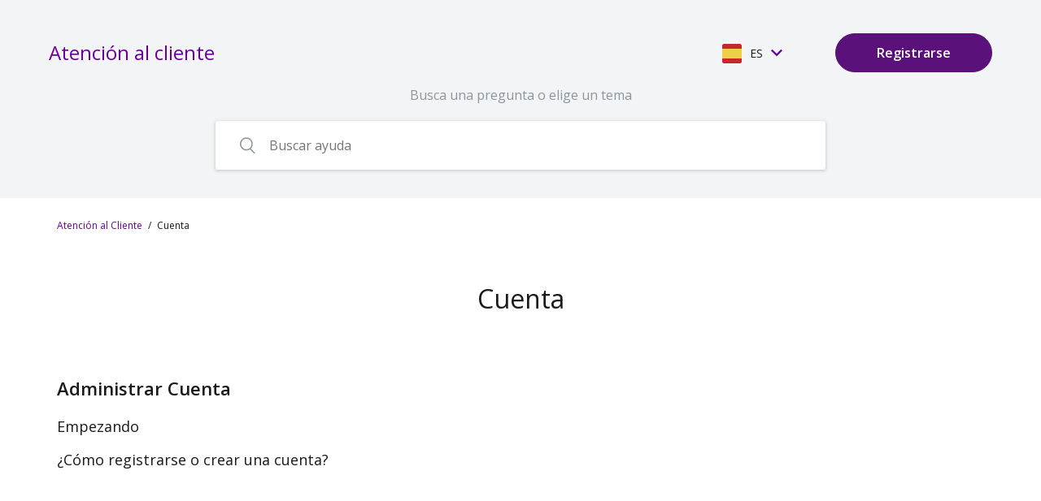

--- FILE ---
content_type: text/html; charset=utf-8
request_url: https://help.livesupportnow.com/hc/es-419/categories/360001007438-Cuenta
body_size: 7120
content:
<!DOCTYPE html>
<html dir="ltr" lang="es-419">
<head>
  <meta charset="utf-8" />
  <!-- v26878 -->


  <title>Cuenta &ndash; Atención al Cliente</title>

  <meta name="csrf-param" content="authenticity_token">
<meta name="csrf-token" content="">

  <link rel="canonical" href="https://help.livesupportnow.com/hc/es-419/categories/360001007438-Cuenta">
<link rel="alternate" hreflang="en-gb" href="https://help.livesupportnow.com/hc/en-gb/categories/360001007438-Account-Settings">
<link rel="alternate" hreflang="es-419" href="https://help.livesupportnow.com/hc/es-419/categories/360001007438-Cuenta">
<link rel="alternate" hreflang="fr-fr" href="https://help.livesupportnow.com/hc/fr-fr/categories/360001007438-Mon-Compte">
<link rel="alternate" hreflang="x-default" href="https://help.livesupportnow.com/hc/en-gb/categories/360001007438-Account-Settings">

  <link rel="stylesheet" href="//static.zdassets.com/hc/assets/application-f34d73e002337ab267a13449ad9d7955.css" media="all" id="stylesheet" />
    <!-- Entypo pictograms by Daniel Bruce — www.entypo.com -->
    <link rel="stylesheet" href="//static.zdassets.com/hc/assets/theming_v1_support-e05586b61178dcde2a13a3d323525a18.css" media="all" />
  <link rel="stylesheet" type="text/css" href="/hc/theming_assets/9691512/360000696898/style.css?digest=25706146275217">

  <link rel="icon" type="image/x-icon" href="/hc/theming_assets/01HZPZRT2MKD232W9XH71CR47G">

    <script src="//static.zdassets.com/hc/assets/jquery-ed472032c65bb4295993684c673d706a.js"></script>
    

  <meta content="width=device-width, initial-scale=1.0" name="viewport" />

  <script type="text/javascript" src="/hc/theming_assets/9691512/360000696898/script.js?digest=25706146275217"></script>
</head>
<body class="">
  
  
  

  <a class="skip-navigation" tabindex="1" href="#main-content">Saltar al contenido principal</a>


<header class="site-header">
  <div class="header">
    <div class="logo">
      <a href="/">Atención al cliente</a>
    </div>

    <div class="nav-wrapper">
      
        <div class="dropdown language-selector">
          <button class="dropdown-toggle" aria-haspopup="true">
            <span class="language-label">
              

              
                <img src="/hc/theming_assets/01HZPZRQ98KWHX6YDXKN7PADGB" />
                <span>ES</span>
              

              
            </span>
          </button>

          <span class="dropdown-menu dropdown-menu-end" role="menu">
            
              <a href="/hc/change_language/en-gb?return_to=%2Fhc%2Fen-gb%2Fcategories%2F360001007438-Account-Settings" dir="ltr" rel="nofollow" role="menuitem">
                <span class="language-label">
                  
                    <img src="/hc/theming_assets/01HZPZRRE90T50421SZ4K8VE0R" />
                    <span>EN</span>
                  

                  

                  
                </span>
              </a>
            
              <a href="/hc/change_language/fr-fr?return_to=%2Fhc%2Ffr-fr%2Fcategories%2F360001007438-Mon-Compte" dir="ltr" rel="nofollow" role="menuitem">
                <span class="language-label">
                  

                  

                  
                    <img src="/hc/theming_assets/01HZPZRQCJK6YX62F1N370M2YX" />
                    <span>FR</span>
                  
                </span>
              </a>
            
              <a href="/hc/change_language/it?return_to=%2Fhc%2Fit" dir="ltr" rel="nofollow" role="menuitem">
                <span class="language-label">
                  

                  

                  
                </span>
              </a>
            
          </span>
        </div>
      

      
        <a class="login" data-element="signin-button" role="button" rel="nofollow" title="Opens a dialogue" href="#">Registrarse</a>
      
    </div>
  </div>

  <div class="hero">
    <div class="hero-subtitle">Busca una pregunta o elige un tema</div>

    <div class="hero-inner">
      <div class="search-form-wrapper">
        <form role="search" class="search search-full search-form-header" data-search="" data-instant="true" autocomplete="off" action="/hc/es-419/search" accept-charset="UTF-8" method="get"><input type="hidden" name="utf8" value="&#x2713;" autocomplete="off" /><input type="search" name="query" id="query" placeholder="Buscar" autocomplete="off" aria-label="Buscar" /></form>
        <span data-element="search-placeholder" hidden>Buscar ayuda</span>

        <i class="search-form-reset hidden" data-element="search-form-reset">
          <svg width="20" height="20" viewBox="0 0 20 20" xmlns="http://www.w3.org/2000/svg">
            <path d="M10 0c5.53 0 10 4.47 10 10s-4.47 10-10 10S0 15.53 0 10 4.47 0 10 0m3.59 5L10 8.59 6.41 5 5 6.41 8.59 10 5 13.59 6.41 15 10 11.41 13.59 15 15 13.59 11.41 10 15 6.41 13.59 5z" fill="#8B959E" fill-rule="nonzero"/>
          </svg>
        </i>
      </div>
      <script>
        (() => {
          const searchInput = document.querySelector('#query');
          const searchReset = document.querySelector('[data-element="search-form-reset"]');
          const searchPlaceholder = document.querySelector('[data-element="search-placeholder"]');

          if (!searchInput || !searchReset) {
            return;
          }

          document.addEventListener('DOMContentLoaded', (event) => {
            if (searchInput.value) {
              searchReset.classList.remove('hidden');
            }
          });

          searchInput.addEventListener('input', event => {
            searchReset.classList[event.target.value.length ? 'remove' : 'add']('hidden');
          });

          searchReset.addEventListener('click', () => {
            searchInput.value = '';
            searchReset.classList.add('hidden');
          });

          if (searchPlaceholder) {
            searchInput.placeholder = searchPlaceholder.textContent;
          }
        })();
      </script>
    </div>
  </div>
</header>

<script>
  window.rankedUserTags = [
    'sapphire',
    'ruby',
    'emerald',
    'diamond',
    'presidential_diamond',
    'royal_diamond',
    'ambassador',
    'royal_ambassador',
    'crown_ambassador',
  ];
</script>


  <main role="main">
    <div class="container">
  <nav class="sub-nav">
    <ol class="breadcrumbs">
  
    <li title="Atención al Cliente">
      
        <a href="/hc/es-419">Atención al Cliente</a>
      
    </li>
  
    <li title="Cuenta">
      
        Cuenta
      
    </li>
  
</ol>

  </nav>

  <header class="page-header">
    <h1>Cuenta</h1>
  </header>

  <div class="search-results">
    <section id="main-content" class="search-results-column">
      <ul class="section-list">
        
          <li class="section-item">
            <h2 class="section-item-title">Administrar Cuenta</h2>

            
              <ul class="article-list">
                
                  <li class="article-list-item">
                    
                    <a href="/hc/es-419/articles/360007449297-Empezando" class="article-list-link">Empezando</a>
                    
                  </li>
                
                  <li class="article-list-item">
                    
                    <a href="/hc/es-419/articles/7899385780625--C%C3%B3mo-registrarse-o-crear-una-cuenta" class="article-list-link">¿Cómo registrarse o crear una cuenta?</a>
                    
                  </li>
                
              </ul>

              
            
          </li>
        
      </ul>
    </section>
  </div>
</div>

  </main>

  <footer class="footer">
  <div class="footer-bottom">
    <div class="container">
      &copy; Atención al Cliente <span id="current-year"></span>. Todos los derechos reservados
    </div>
    <script>
      (function setCurrentYear() {
        const el = document.getElementById('current-year');

        if (!el) {
          return;
        }

        const currentYear = new Date().getFullYear();
        el.textContent = currentYear;
      })();
    </script>
  </div>
</footer>

<div class="login-modal-bg" data-element="login-modal-bg" hidden></div>
<div class="login-modal" data-element="login-modal" hidden>
  <div class="login-modal-body">
    <h3 class="login-modal-title">Use su nombre de usuario y contraseña de backoffice. <p>Si es un visitante sin suscripción o no puede iniciar sesión en el Portal como un cliente existente, envíe su solicitud <a href="https://help.livesupportnow.com/hc/es-419/requests/new">aquí</a>.</p></h3>

    <form action="https://api.help.wesupportnow.com/auth" method="POST" data-element="login-modal-form">
    
      <div class="login-modal-field field-username">
        <i class="field-icon">
          <img src="/hc/theming_assets/01HZPZRPM9B8CMFBV8J05T9JEJ" />
        </i>
        <input type="text" name="username" placeholder="Correo electrónico" data-element="login-modal-username">
      </div>

      <div class="login-modal-field field-password">
        <i class="field-icon">
          <img src="/hc/theming_assets/01HZPZRS96DCNVV395XXTZGT6T" />
        </i>
        <input type="password" name="password" placeholder="Contraseña">
      </div>

      <div class="login-modal-error" hidden data-element="login-modal-error">Invalid username or password.</div>

      <div class="login-modal-actions">
        <button type="button" class="button-secondary" data-element="login-modal-cancel-button">Cancelar</button>
        <button type="submit" role="button">Registrarse</button>

      </div>

      <input type="hidden" name="return_to" data-element="login-modal-return-input">
    </form>
  </div>

  <i class="icon-close" data-element="login-modal-close"></i>
</div>

<script>
  (() => {
    const loginModalBg = document.querySelector('[data-element="login-modal-bg"]');
    const loginModal = document.querySelector('[data-element="login-modal"]');
    const loginModalForm = document.querySelector('[data-element="login-modal-form"]');
    const loginButton = document.querySelector('[data-element="signin-button"]');
    const loginModalCancelButton = document.querySelector('[data-element="login-modal-cancel-button"]');
    const loginModalClose = document.querySelector('[data-element="login-modal-close"]')
    const loginModalError = document.querySelector('[data-element="login-modal-error"]')
    const loginModalUsername = document.querySelector('[data-element="login-modal-username"]')
    const loginModalReturnInput = document.querySelector('[data-element="login-modal-return-input"]');

    if (!loginModalBg || !loginModal || !loginButton || !loginModalCancelButton) {
      return;
    }

    const showLoginForm = window.showLoginForm = () => {
      loginModal.removeAttribute('hidden');
      loginModalBg.removeAttribute('hidden');
      loginModalReturnInput.value = window.returnToUrl || window.location.href;
    };

    loginButton.addEventListener('click', event => {
      event.preventDefault();
      showLoginForm();
    });

    loginModalCancelButton.addEventListener('click', () => {
      loginModal.setAttribute('hidden', true);
      loginModalBg.setAttribute('hidden', true);
    });

    loginModalClose.addEventListener('click', () => {
      loginModal.setAttribute('hidden', true);
      loginModalBg.setAttribute('hidden', true);
    });

    const urlSearchParams = new URLSearchParams(window.location.search);

    if (urlSearchParams.get('bad_credentials') === 'true') {
      loginModalError.removeAttribute('hidden');
      showLoginForm();

      const username = urlSearchParams.get('username');
      if (username) {
        loginModalUsername.value = username;
        urlSearchParams.delete('username');
      }

      urlSearchParams.delete('bad_credentials');

      const urlSearchParamsString = urlSearchParams.toString();

      window.history.replaceState(
        {},
        document.title,
        `${window.location.origin}${urlSearchParamsString.length ? `?${urlSearchParamsString}` : ''}`,
      );
    }
  })();
</script>

<script>
  (() => {
    window.addEventListener('DOMContentLoaded', () => {
      const contactCall = document.querySelector('[data-element="contact-call"]');
      const contactChat = document.querySelector('.contact-item-chat');

      const userTags = window.HelpCenter && window.HelpCenter.user.tags || [];
      const rankedAndVipUserTags = window.rankedUserTags.concat(
        'vip',
        [
          'qualified_ibp',
          'star',
          'consultant',
        ]
      );
      const isRankedUser = !!userTags.find(userTag => rankedAndVipUserTags.includes(userTag));

      if (isRankedUser) {
        // call is disabled for now
        if (contactCall) {
          contactCall.hidden = false;
        }

        if (contactChat) {
          contactChat.hidden = false;
        }
      }
    })
  })();
</script>

<script>
  /*window.zESettings = {
   webWidget: {
     authenticate: {
       chat: {
         jwtFn: function (callback) {
           // fetch('https://api.stg.support.elevateskills.com/auth', {
           fetch('https://f0907e4f.ngrok.io/auth', {
             method: 'POST',
             mode: 'cors',
             // credentials: 'include',
             headers: {
               'Accept': 'application/json',
               'Content-Type': 'application/json',
             },
             body: JSON.stringify({
               username: 'samirnezar',
               password: 'majd@1993',
               is_chat: true,
             }),
           })
           .then(function (res) {
              return res.text();
            })
            .then(function (jwt) {
              callback(jwt);
            });
          }
        }
      }
    }
  };*/
</script>

<script>
  /*
   * Shows login popup on clicking contact buttons
   * if user is not authenticated.
   */
  (() => {
    const onElementReady = selector => (
      new Promise((resolve) => {
        const waitForElement = () => {
          const element = document.querySelector(selector);

          if (element) {
            resolve(element);
          } else {
            window.requestAnimationFrame(waitForElement);
          }
        };
        waitForElement();
      })
    );

    window.addEventListener('DOMContentLoaded', () => {
      const isUnauthorized = !window.HelpCenter.user || window.HelpCenter.user.role === 'anonymous';
      const currentUrl = new URL(window.location.href);

      onElementReady('iframe#chat-widget')
        .then(element => {
          if (!isUnauthorized && currentUrl.searchParams.has('showWidget')) {
            LC_API.open_chat_window();
          }

          if (isUnauthorized) {
            element.remove();
          }
        })

      if (!isUnauthorized) {
        return;
      }

      if (window.zE) {
        window.zE(() => {
          window.zE.hide();
        });
      }

      if (window.LC_API) {
        window.LC_API.on_before_load = function() {
          LC_API.hide_chat_window();
        };
      }

      const contactButtons = document.querySelectorAll('.contact-list .contact-item a, iframe#launcher');

      contactButtons.forEach(contactButton => {
        contactButton.addEventListener('click', (event) => {
          event.preventDefault();

          const button = event.target;

          if (button && button.href && button.href.includes('$zopim.livechat')) {
            currentUrl.searchParams.append('showWidget', true);
            window.returnToUrl = currentUrl.href;
          } else {
            window.returnToUrl = button && button.href || currentUrl.href;
          }

          window.showLoginForm();
        });
      });
    });
  })();
</script>

<!-- Get and save customer info from Exigo -->
<script>
  (() => {
    const getCustomerData = () => {
      const serializedCustomerData = new URL(window.location.href).searchParams.get('customer_data');

      if (!serializedCustomerData) {
        return null;
      }

      let customerData;
      try {
        customerData = JSON.parse(decodeURIComponent(serializedCustomerData));
      } catch (err) {
        return null;
      }

      if (!customerData) {
        return null;
      }

      return customerData;
    }

    const customerData = getCustomerData();

    if (customerData) {
      window.localStorage.setItem('customerData', JSON.stringify(customerData));
      const currentUrl = new URL(window.location.href);

      const currentSearchParams = currentUrl.searchParams;
      currentSearchParams.delete('customer_data');
      const currentSearchParamsString = currentSearchParams.toString();
      const newUrl = `${currentUrl.origin}${currentUrl.pathname}${currentSearchParamsString ? `?${currentSearchParamsString}` : ''}`
      history.replaceState({}, '', newUrl);
    }
  })();
</script>

<!-- Start of LiveChat (www.livechatinc.com) code -->
<script>
  (() => {
    const customerData = window.localStorage.getItem('customerData');

    window.__lc = window.__lc || {};
    window.__lc.license = 11864541;

    if (customerData) {
      let parsedCustomerData;

      try {
        parsedCustomerData = JSON.parse(customerData);
      } catch (err) {}

      if (parsedCustomerData) {
        window.__lc.params = [
          { name: 'Member ID', value: parsedCustomerData.customerId },
          { name: 'Enroller ID', value: parsedCustomerData.enrollerId },
          { name: 'Rank', value: parsedCustomerData.rank },
          { name: 'Country', value: parsedCustomerData.country }
        ];
      }
    }
  })();

  ;(function(n,t,c){function i(n){return e._h?e._h.apply(null,n):e._q.push(n)}var e={_q:[],_h:null,_v:"2.0",on:function(){i(["on",c.call(arguments)])},once:function(){i(["once",c.call(arguments)])},off:function(){i(["off",c.call(arguments)])},get:function(){if(!e._h)throw new Error("[LiveChatWidget] You can't use getters before load.");return i(["get",c.call(arguments)])},call:function(){i(["call",c.call(arguments)])},init:function(){var n=t.createElement("script");n.async=!0,n.type="text/javascript",n.src="https://cdn.livechatinc.com/tracking.js",t.head.appendChild(n)}};!n.__lc.asyncInit&&e.init(),n.LiveChatWidget=n.LiveChatWidget||e}(window,document,[].slice))
</script>
<noscript><a href="https://www.livechatinc.com/chat-with/<LICENSE_NUMBER>/" rel="nofollow">Chat with us</a>, powered by <a href="https://www.livechatinc.com/?welcome" rel="noopener nofollow" target="_blank">LiveChat</a></noscript>
<!-- End of LiveChat code -->

<script>
  var LC_API = LC_API || {};
</script>

<script>
  window.handleChatButtonClick = () => {
    if (window.HelpCenter && window.HelpCenter.user) {
      if (window.HelpCenter.user.name) {
        LiveChatWidget.call('set_customer_name', window.HelpCenter.user.name);
      }

      if (window.HelpCenter.user.email) {
        LiveChatWidget.call('set_customer_email', window.HelpCenter.user.email);
      }
    }

    LiveChatWidget.call('maximize');

    /*const chatDisabledElement = document.querySelector('.chat-disabled');
    if (chatDisabledElement) {
      chatDisabledElement.hidden = false;
    }*/
  };
</script>

<script>
  (() => {
    const searchParams = new URL(window.location.href).searchParams;
    const token = searchParams.get('Token') || searchParams.get('token');

    if (!token) {
      return;
    }

    fetch('https://api.help.wesupportnow.com/auth', {
      method: 'POST',
      headers: {
        'Content-Type': 'application/json',
      },
      redirect: 'manual',
      body: JSON.stringify({
        token: token,
        returnRedirectUrl: true,
      }),
    })
      .then(res => res.json())
      .then(data => {
        if (!data || !data.redirectUrl) {
          return;
        }
  
        window.location = data.redirectUrl;
      })
      .catch(error => {
        console.error(error);
      })
  })();
</script>



  <!-- / -->

  
  <script src="//static.zdassets.com/hc/assets/es-419.26c740b0617254db1e94.js"></script>
  

  <script type="text/javascript">
  /*

    Greetings sourcecode lurker!

    This is for internal Zendesk and legacy usage,
    we don't support or guarantee any of these values
    so please don't build stuff on top of them.

  */

  HelpCenter = {};
  HelpCenter.account = {"subdomain":"livesupportnow","environment":"production","name":"LiveSupport"};
  HelpCenter.user = {"identifier":"da39a3ee5e6b4b0d3255bfef95601890afd80709","email":null,"name":"","role":"anonymous","avatar_url":"https://assets.zendesk.com/hc/assets/default_avatar.png","is_admin":false,"organizations":[],"groups":[]};
  HelpCenter.internal = {"asset_url":"//static.zdassets.com/hc/assets/","web_widget_asset_composer_url":"https://static.zdassets.com/ekr/snippet.js","current_session":{"locale":"es-419","csrf_token":null,"shared_csrf_token":null},"usage_tracking":{"event":"category_viewed","data":"[base64]--f63ea8d0cf501d67a625dde31cf2323e10bcc1c1","url":"https://help.livesupportnow.com/hc/activity"},"current_record_id":null,"current_record_url":null,"current_record_title":null,"current_text_direction":"ltr","current_brand_id":360000696898,"current_brand_name":"LiveSupport","current_brand_url":"https://livesupportnow.zendesk.com","current_brand_active":true,"current_path":"/hc/es-419/categories/360001007438-Cuenta","show_autocomplete_breadcrumbs":true,"user_info_changing_enabled":false,"has_user_profiles_enabled":true,"has_end_user_attachments":true,"user_aliases_enabled":false,"has_anonymous_kb_voting":true,"has_multi_language_help_center":true,"show_at_mentions":false,"embeddables_config":{"embeddables_web_widget":false,"embeddables_help_center_auth_enabled":false,"embeddables_connect_ipms":false},"answer_bot_subdomain":"static","gather_plan_state":"subscribed","has_article_verification":true,"has_gather":true,"has_ckeditor":false,"has_community_enabled":false,"has_community_badges":true,"has_community_post_content_tagging":false,"has_gather_content_tags":true,"has_guide_content_tags":true,"has_user_segments":true,"has_answer_bot_web_form_enabled":false,"has_garden_modals":false,"theming_cookie_key":"hc-da39a3ee5e6b4b0d3255bfef95601890afd80709-2-preview","is_preview":false,"has_search_settings_in_plan":true,"theming_api_version":1,"theming_settings":{"brand_color":"#0072EF","brand_text_color":"#FFFFFF","text_color":"#333333","link_color":"#1F73B7","background_color":"#FFFFFF","heading_font":"-apple-system, BlinkMacSystemFont, 'Segoe UI', Helvetica, Arial, sans-serif","text_font":"-apple-system, BlinkMacSystemFont, 'Segoe UI', Helvetica, Arial, sans-serif","logo":"/hc/theming_assets/01HZPZRSZ9W6R9BYM9DRJE9EW2","favicon":"/hc/theming_assets/01HZPZRT2MKD232W9XH71CR47G","homepage_background_image":"/hc/theming_assets/01HZPZRT7Y9639EEM0EF6EX5Q5","community_background_image":"/hc/theming_assets/01HZPZRTCQVC40550EF4VPMET5","community_image":"/hc/theming_assets/01HZPZRTGANFE9BZ9CTR8BHDT0","instant_search":true,"scoped_kb_search":true,"scoped_community_search":true,"show_recent_activity":true,"show_articles_in_section":true,"show_article_author":true,"show_article_comments":true,"show_follow_article":true,"show_recently_viewed_articles":true,"show_related_articles":true,"show_article_sharing":true,"show_follow_section":true,"show_follow_post":true,"show_post_sharing":true,"show_follow_topic":true},"has_pci_credit_card_custom_field":true,"help_center_restricted":false,"is_assuming_someone_else":false,"flash_messages":[],"user_photo_editing_enabled":true,"user_preferred_locale":"en-gb","base_locale":"es","login_url":"https://livesupportnow.zendesk.com/access?brand_id=360000696898\u0026return_to=https%3A%2F%2Fhelp.livesupportnow.com%2Fhc%2Fes-419%2Fcategories%2F360001007438-Cuenta","has_alternate_templates":true,"has_custom_statuses_enabled":false,"has_hc_generative_answers_setting_enabled":true,"has_generative_search_with_zgpt_enabled":false,"has_suggested_initial_questions_enabled":false,"has_guide_service_catalog":true,"has_service_catalog_search_poc":false,"has_service_catalog_itam":false,"has_csat_reverse_2_scale_in_mobile":false,"has_knowledge_navigation":false,"has_unified_navigation":false,"has_unified_navigation_eap_access":false,"has_csat_bet365_branding":false,"version":"v26878","dev_mode":false};
</script>

  
  <script src="//static.zdassets.com/hc/assets/moment-3b62525bdab669b7b17d1a9d8b5d46b4.js"></script>
  <script src="//static.zdassets.com/hc/assets/hc_enduser-682eda7708c76e29eff22c6702975daf.js"></script>
  
  
</body>
</html>

--- FILE ---
content_type: text/css; charset=utf-8
request_url: https://help.livesupportnow.com/hc/theming_assets/9691512/360000696898/style.css?digest=25706146275217
body_size: 14558
content:
@import url(https://fonts.googleapis.com/css?family=Open+Sans:400,600,700&display=swap);*{box-sizing:border-box}[hidden]{display:none!important}body{background-color:#fff;color:#1a1a1d;font-family:Open Sans,-apple-system,BlinkMacSystemFont,Segoe UI,Helvetica,Arial,sans-serif;font-size:16px;font-weight:400;line-height:1.5;-webkit-font-smoothing:antialiased}body>main{padding-bottom:20px;padding-top:20px}@media(min-width:1024px){body>main{min-height:65vh}}h1,h2,h3,h4,h5,h6{font-family:Open Sans,-apple-system,BlinkMacSystemFont,Segoe UI,Helvetica,Arial,sans-serif;font-weight:400;margin-top:0}h1{font-size:32px}h2{font-size:22px}h3{font-size:18px;font-weight:600}h4{font-size:16px}a{color:#690199}a,a:active,a:focus,a:hover{text-decoration:none}input,textarea{color:#000;font-size:16px}input{font-weight:300;max-width:100%;box-sizing:border-box;outline:none;transition:border .12s ease-in-out}input:focus{border:1px solid #690199}input[disabled]{background-color:#ddd}select{-webkit-appearance:none;-moz-appearance:none;background-position:right 10px center;border:1px solid #ddd;border-radius:4px;padding:8px 30px 8px 10px;outline:none;color:#555;width:100%}select:focus{border:1px solid #690199}select::-ms-expand{display:none}textarea{border:1px solid #ddd;border-radius:2px;resize:vertical;width:100%;outline:none;padding:10px}textarea:focus{border:1px solid #690199}.container{max-width:1140px;margin:0 auto;padding:0 8%}@media(min-width:1140px){.container{padding:0;width:90%}}.container-divider{border-top:1px solid #ddd;margin-bottom:20px}ul{list-style:none;margin:0;padding:0}.error-page{max-width:1140px;margin:0 auto;padding:0 8%}@media(min-width:1140px){.error-page{padding:0;width:90%}}.dropdown-toggle{align-items:center;background:none;display:inline-flex;border:0;padding:0;text-align:initial}.dropdown-toggle:focus{outline:0}.dropdown-toggle:after{color:inherit;content:url("data:image/svg+xml;charset=utf-8,%3Csvg xmlns='http://www.w3.org/2000/svg' viewBox='0 0 256 256' width='14'%3E%3Cpath d='M225.813 48.907L128 146.72 30.187 48.907 0 79.093l128 128 128-128z' fill='%23690199'/%3E%3C/svg%3E");margin-left:10px}.visibility-hidden{border:0;clip:rect(0 0 0 0);-webkit-clip-path:inset(50%);clip-path:inset(50%);height:1px;margin:-1px;overflow:hidden;padding:0;position:absolute;width:1px;white-space:nowrap}.button,[role=button],input[type=submit]{background:#5a117a;border:1px solid #5a117a;border-radius:30px;color:#fff;cursor:pointer;display:inline-block;padding:11px 50px;font-weight:600;text-align:center;transition:background-color .12s ease-in-out,border-color .12s ease-in-out,color .15s ease-in-out;user-select:none;white-space:nowrap;width:100%;-webkit-touch-callout:none}@media(min-width:768px){.button,[role=button],input[type=submit]{width:auto}}.button:after,[role=button]:after,input[type=submit]:after{color:#690199}.button:active,.button:focus,.button:hover,.button[aria-selected=true],[role=button]:active,[role=button]:focus,[role=button]:hover,[role=button][aria-selected=true],input[type=submit]:active,input[type=submit]:focus,input[type=submit]:hover,input[type=submit][aria-selected=true]{background-color:#690199;color:#fff;text-decoration:none}.button[aria-selected=true]:active,.button[aria-selected=true]:focus,.button[aria-selected=true]:hover,[role=button][aria-selected=true]:active,[role=button][aria-selected=true]:focus,[role=button][aria-selected=true]:hover,input[type=submit][aria-selected=true]:active,input[type=submit][aria-selected=true]:focus,input[type=submit][aria-selected=true]:hover{background-color:#4a006c;border-color:#4a006c}.button[data-disabled],[role=button][data-disabled],input[type=submit][data-disabled]{cursor:default}.button-large{background-color:#690199;border:0;border-radius:4px;color:#fff;font-size:14px;font-weight:400;line-height:2.72;min-width:190px;padding:0 1.9286em;width:100%}@media(min-width:768px){.button-large{width:auto}}.button-large:active,.button-large:focus,.button-large:hover{background-color:#4a006c}.button-large[disabled]{background-color:#ddd}.button-secondary{background:transparent;border:1px solid #690199;border-radius:30px;color:#690199;cursor:pointer;display:inline-block;padding:11px 50px;font-weight:600;text-align:center;transition:background-color .12s ease-in-out,border-color .12s ease-in-out,color .15s ease-in-out;user-select:none;white-space:nowrap;width:100%}.table{width:100%;table-layout:fixed}@media(min-width:768px){.table{table-layout:auto}}.table th,.table th a{color:#8b959e;font-size:13px;font-weight:300;text-align:left}[dir=rtl] .table th,[dir=rtl] .table th a{text-align:right}.table tr{border-bottom:1px solid #ddd;display:block;padding:20px 0}@media(min-width:768px){.table tr{display:table-row}}.table td{display:block}@media(min-width:768px){.table td{display:table-cell}}@media(min-width:1024px){.table td,.table th{padding:20px 30px}}@media(min-width:768px){.table td,.table th{padding:10px 20px;height:60px}}.form-title{text-align:center}.form{margin:0 auto;max-width:650px}.form input[type=submit]{background:#690199;padding:12px 65px}.form-field.request_ticket_form_id label{color:#1a1a1d;font-size:20px;font-weight:600;margin-bottom:10px;text-align:center;text-transform:none}.form-field~.form-field{margin-top:25px}.form-field label{color:#8b959e;display:block;font-size:13px;text-transform:uppercase;margin-bottom:5px}.form-field input{border:1px solid #ddd;border-radius:4px;padding:12px 24px;width:100%}.form-field input:focus{border:1px solid #690199}.form-field input[type=text]{border:1px solid #ddd;border-radius:4px}.form-field input[type=text]:focus{border:1px solid #690199}.form-field input[type=checkbox]{width:auto}.form-field .nesty-input{border-radius:4px;line-height:40px;outline:none;vertical-align:middle;padding:3px 24px;height:auto}.form-field .hc-multiselect-toggle:focus,.form-field .nesty-input:focus{border:1px solid #690199;text-decoration:none}.form-field .hc-multiselect-toggle:focus{outline:none}.form-field textarea{vertical-align:middle}.form-field input[type=checkbox]+label{margin:0 0 0 10px}.form-field.required>label:after{content:"*";margin-left:2px}.form-field .optional{color:#8b959e;margin-left:4px}.form-field p{color:#8b959e;font-size:12px;margin:5px 0}[data-loading=true] input,[data-loading=true] textarea{background-size:16px 16px}.form footer{margin-top:40px;text-align:center;margin-bottom:70px}.form footer a{color:#8b959e;cursor:pointer;margin-right:15px}.form .suggestion-list{font-size:13px;margin-top:30px}.form .suggestion-list label{border-bottom:1px solid #ddd;display:block;padding-bottom:5px}.form .suggestion-list li{padding:10px 0}.site-header{background:#f3f4f5;padding:25px 60px}.header{position:relative;align-items:center;display:flex;height:80px;justify-content:space-between}@media(max-width:519px){.header{height:auto;flex-direction:column;margin-bottom:20px}}.user-nav{display:inline-block;position:absolute;white-space:nowrap}@media(min-width:768px){.user-nav{position:relative}}.user-nav[aria-expanded=true]{background-color:#fff;box-shadow:0 0 4px 0 rgba(0,0,0,.15),0 4px 10px 0 rgba(0,0,0,.1);border:1px solid #ddd;right:0;left:0;top:80px;z-index:1}.user-nav[aria-expanded=true]>a{display:block;margin:20px}.nav-wrapper{align-items:center;display:flex}.nav-wrapper .menu-button{background:none;border:0;color:#690199;display:inline-block;margin-right:10px;padding:0;width:auto}@media(min-width:768px){.nav-wrapper .menu-button{display:none}}.nav-wrapper .menu-button .icon-menu{vertical-align:middle;width:13px;height:13px}[dir=rtl] .nav-wrapper .menu-button{margin-left:10px;margin-right:0}.nav-wrapper .menu-button:active,.nav-wrapper .menu-button:focus,.nav-wrapper .menu-button:hover{background-color:transparent;color:#690199}@media(max-width:519px){.nav-wrapper{margin-top:20px}}.skip-navigation{align-items:center;background-color:#000;color:#fff;display:flex;font-size:14px;justify-content:center;left:-999px;margin:20px;padding:20px;overflow:hidden;position:absolute;top:auto;z-index:-999}.skip-navigation:active,.skip-navigation:focus{left:auto;overflow:auto;text-align:center;text-decoration:none;top:auto;z-index:999}.dropdown-menu{border-radius:12px;box-shadow:0 2px 20px rgba(21,24,36,.16);min-width:0}.dropdown-menu [role=menuitem]{align-items:center;display:inline-flex;padding-left:30px;padding-right:35px}.dropdown-menu [role=menuitem]:focus,.dropdown-menu [role=menuitem]:hover{background:#f7f2fa}.language-selector{margin-right:65px}@media(max-width:767px){.language-selector{margin-right:20px}}.language-selector .language-label{align-items:center;display:inline-flex;font-size:14px}.language-selector .language-label>img{height:24px;margin-right:10px;width:24px}zd-autocomplete{border-radius:12px;box-shadow:0 2px 20px rgba(21,24,36,.16);font-size:16px;overflow:hidden;transform:translateY(-10px)}zd-autocomplete zd-autocomplete-multibrand{border:none;padding-bottom:15px;padding-top:15px}zd-autocomplete zd-autocomplete-multibrand:active,zd-autocomplete zd-autocomplete-multibrand:focus,zd-autocomplete zd-autocomplete-multibrand:hover{background:#f7f2fa}zd-autocomplete zd-autocomplete-title-multibrand{color:#1a1a1d}zd-autocomplete zd-autocomplete-breadcrumbs-multibrand{display:none}.logo{font-size:24px}.logo img{width:81px}.notification-label{color:#fff;background:#690199;padding:15px 35px;font-size:14px;font-weight:600;text-align:center}.user-info{display:inline-block}.user-info .dropdown-toggle:after{display:none}@media(min-width:768px){.user-info .dropdown-toggle:after{display:inline-block}}.user-info>[role=button]{border:0;color:#690199;min-width:0;padding:0;white-space:nowrap}.user-info>[role=button]:focus,.user-info>[role=button]:hover{color:#690199;background-color:transparent}.user-info>[role=button]:after{color:#690199;padding-right:15px}[dir=rtl] .user-info>[role=button]:after{padding-left:15px;padding-right:0}#user #user-name{display:none;font-size:14px}@media(min-width:768px){#user #user-name{display:inline-block}}#user #user-name:hover{text-decoration:underline}.user-avatar{height:25px;width:25px;border-radius:50%;display:inline-block;vertical-align:middle;margin-right:5px}.avatar{display:inline-block;position:relative}.avatar img{height:40px;width:40px}.avatar .icon-agent:before{background-color:#690199;border:2px solid #fff;border-radius:50%;bottom:-4px;color:#fff;content:"👤";font-size:14px;height:14px;line-height:14px;position:absolute;right:-2px;text-align:center;width:14px}.footer{background:#f3f4f5}.footer a{color:#1a1a1d}.footer-navigation{padding-bottom:40px;padding-top:40px}.footer-navigation>.container{display:flex;flex-wrap:wrap}.footer-links{line-height:1.8;margin-top:20px;padding-left:15px;padding-right:15px}.footer-links .footer-link-list .footer-link-item{display:flex}.footer-links .footer-link-list .footer-link-item a:hover{opacity:.75}.footer-links .footer-link-list.footer-social-icons{align-items:center;display:flex;margin-top:10px}.footer-links .footer-link-list.footer-social-icons .footer-link-item a{display:inline-flex}.footer-links .footer-link-list.footer-social-icons .footer-link-item+.footer-link-item{margin-left:20px}.footer-links .footer-links-title{font-size:20px;font-weight:700;margin-bottom:5px}.footer-links.footer-links-large{flex-grow:1}.footer-links.footer-links-larger{flex-grow:1.5}.footer-bottom{padding-bottom:30px;padding-top:30px;text-align:center}.login-modal-bg{background:rgba(0,0,0,.5);position:fixed;left:0;top:0;height:100%;width:100%;z-index:98}.login-modal{background:#fff;border-radius:15px;overflow:hidden;left:50%;position:fixed;top:175px;transform:translateX(-50%);z-index:99;max-width:520px;width:100%}.login-modal .login-modal-header{background:#f3f4f5;padding:32px;display:flex;align-items:center;justify-content:center}.login-modal .login-modal-header img{width:108px}.login-modal .login-modal-body{padding:70px 70px 40px}@media(max-width:640px){.login-modal .login-modal-body{padding:40px}}.login-modal .login-modal-title{text-align:center}.login-modal .login-modal-title>p{font-size:14px;font-weight:400}.login-modal .login-modal-field{border:1px solid #dadde0;border-radius:6px;position:relative;overflow:hidden;width:100%}.login-modal .login-modal-field .field-icon{display:inline-flex;position:absolute;left:20px;top:50%;transform:translateY(-50%)}.login-modal .login-modal-field input{background:#fff;border:none;padding:13px 20px 13px 50px;width:100%}.login-modal .login-modal-field+.login-modal-field{margin-top:22px}.login-modal .login-modal-forgot-password{margin-top:16px;margin-bottom:24px;text-align:right}.login-modal .login-modal-forgot-password a{font-weight:600}.login-modal .login-modal-forgot-password a:hover{opacity:.8}.login-modal .login-modal-actions{margin-top:40px;display:flex;align-items:center;justify-content:center}.login-modal .login-modal-actions button{width:180px}.login-modal .login-modal-actions button+button{margin-left:15px}@media(max-width:640px){.login-modal .login-modal-actions button{padding-left:20px;padding-right:20px}}.login-modal .login-modal-error{color:#c0392b;margin-top:10px;text-align:center}.login-modal .icon-close{cursor:pointer;display:inline-flex;font-size:14px;position:absolute;right:25px;top:25px}@media(max-width:640px){.login-modal{top:60px}}.breadcrumbs{margin:0 0 15px;padding:0}@media(min-width:768px){.breadcrumbs{margin:0}}.breadcrumbs li{color:#1a1a1d;display:inline;font-size:12px;max-width:450px;overflow:hidden;text-overflow:ellipsis}.breadcrumbs li+li:before{content:"/";margin:0 4px}.breadcrumbs li a:visited{color:#690199}.search{position:relative;box-shadow:0 1px 4px rgba(67,86,100,.3)}.search input[type=search]{border:1px solid #ddd;border-radius:5px;box-sizing:border-box;color:#666;padding:18px 43px 18px 65px;-webkit-appearance:none;width:100%}[dir=rtl] .search input[type=search]{padding-right:40px;padding-left:20px}.search input[type=search]:focus{border:1px solid #690199;color:#555}.search:before{position:relative;top:50%;transform:translateY(-50%);background-color:#fff;color:#8b959e;content:"🔍";font-size:20px;position:absolute;left:30px}[dir=rtl] .search:before{right:25px;left:auto}.search-full input[type=search]{border:1px solid #fff}.search-form-wrapper{position:relative}.search-form-wrapper .search-form-reset{cursor:pointer;position:absolute;right:20px;top:calc(50% - 10px)}.search-form-wrapper .search-form-reset:hover{opacity:.85}.search-form-wrapper .search-form-reset.hidden{display:none}.hero{background-position:50%;background-size:cover;padding:0 20px;text-align:center;width:100%}.hero .hero-title{font-size:32px;margin-bottom:5px}.hero .hero-subtitle{font-size:16px;color:#8b959e;margin-bottom:20px}.hero .hero-inner{max-width:750px;margin:10px auto}.page-header{margin-bottom:20px;display:flex;flex-direction:column;flex-wrap:wrap;justify-content:space-between}@media(min-width:768px){.page-header{align-items:baseline;flex-direction:row}}.page-header .section-subscribe{flex-shrink:0;margin-bottom:10px}@media(min-width:768px){.page-header .section-subscribe{margin-bottom:0}}.page-header h1{flex-grow:1;margin-bottom:10px;text-align:center}.page-header-description{font-style:italic;font-weight:300;margin:0 0 30px;word-break:break-word}@media(min-width:1024px){.page-header-description{flex-basis:100%}}.page-header .icon-lock:before{content:"🔒";font-size:20px;position:relative;left:-5px;vertical-align:baseline}.sub-nav{display:flex;flex-direction:column;justify-content:space-between;margin-bottom:30px;min-height:50px;padding-bottom:15px}@media(min-width:768px){.sub-nav{align-items:baseline;flex-direction:row}}@media(min-width:768px){.sub-nav input[type=search]{min-width:300px}}.sub-nav input[type=search]:after{font-size:16px}.blocks-list{display:flex;flex-wrap:wrap;justify-content:flex-start;list-style:none;padding:0}@media(min-width:768px){.blocks-list{margin:0 -15px}}.blocks-item{border:1px solid #690199;border-radius:4px;box-sizing:border-box;color:#690199;display:flex;flex:1 0 340px;margin:0 0 30px;max-width:100%;text-align:center}@media(min-width:768px){.blocks-item{margin:0 15px 30px}}.blocks-item:active,.blocks-item:focus,.blocks-item:hover{background-color:#690199}.blocks-item:active *,.blocks-item:focus *,.blocks-item:hover *{color:#fff;text-decoration:none}.blocks-item-internal{background-color:transparent;border:1px solid #ddd}.blocks-item-internal .icon-lock:before{content:"🔒";font-size:15px;bottom:5px;position:relative}.blocks-item-internal a{color:#1a1a1d}.blocks-item-link{color:#690199;padding:20px 30px;display:flex;flex-direction:column;flex:1;justify-content:center;border-radius:inherit}.blocks-item-link:active,.blocks-item-link:hover{text-decoration:none}.blocks-item-link:focus{outline:0;box-shadow:0 0 0 3px #690199;text-decoration:none}.blocks-item-title{margin-bottom:0;font-size:16px}.blocks-item-description{font-weight:300;margin:0}.blocks-item-description:not(:empty){margin-top:10px}.section{padding-top:80px;padding-bottom:80px}.section.section-accented{background:#f3f4f5}.section.knowledge-base{padding-bottom:100px}.home-section h2{margin-bottom:10px;text-align:center}.popular-questions{display:block}.popular-questions-item{background:#fff;border:1px solid #dadde0;border-radius:6px;max-width:750px;margin:0 auto}.popular-questions-item>a{color:#1a1a1d;display:flex;align-items:center;justify-content:space-between;padding:17px 30px;font-weight:600;width:100%}.popular-questions-item>a .popular-questions-item-icon{fill:#690199}.popular-questions-item>a .popular-questions-item-icon .hover{display:none}.popular-questions-item:hover{box-shadow:0 2px 8px rgba(67,86,100,.41)}.popular-questions-item:hover>a{color:#690199}.popular-questions-item:hover>a .popular-questions-item-icon .normal{display:none}.popular-questions-item:hover>a .popular-questions-item-icon .hover{display:block}.popular-questions-item+.popular-questions-item{margin-top:10px}.popular-questions-item .popular-question-body{border-top:1px solid #dadde0;display:none;padding:10px 30px}.popular-questions-item .popular-question-body a{text-decoration:underline}.popular-questions-item .popular-question-body a:hover{text-decoration:none}.popular-questions-item.open .popular-questions-item-icon{transform:rotate(-90deg)}.popular-questions-item.open .popular-question-body{display:block}.community{text-align:center}.community-image{min-height:300px;background-position:50%;background-repeat:no-repeat;max-width:100%}.activity,.community{border-top:1px solid #ddd;padding:30px 0}.category-list{display:flex;justify-content:center;flex-wrap:wrap;margin-left:-8px;margin-right:-8px}.category-item{background:#f7f2fa;border-radius:6px;flex:0 0 364px;height:350px;position:relative;margin:8px}.category-item>.category-item-link{align-items:center;display:flex;height:100%;flex-direction:column;padding:40px 10px 10px;text-align:center}.category-item>.category-item-link .category-item-icon-wrapper{align-items:center;background:#fff;border-radius:50%;display:flex;height:180px;justify-content:center;margin:10px 30px 30px;padding:50px;width:180px}.category-item>.category-item-link .category-item-title{color:#1a1a1d;font-size:24px;font-weight:700}.category-item .category-sections{background:#f7f2fa;display:none;height:100%;left:0;padding:23px;position:absolute;top:0;width:100%}.category-item .category-sections .sections-title{text-align:center;font-weight:700}.category-item .category-sections .sections-list{font-size:14px}.category-item .category-sections .sections-list .sections-list-item a{color:#1a1a1d;display:inline-flex;padding-bottom:7px;padding-top:7px}.category-item .category-sections .sections-list .sections-list-item a:hover{color:#690199;font-weight:600}.category-item .category-sections .sections-list .sections-list-item.sections-list-item-all a{color:#690199}.category-item .category-sections .sections-list .sections-list-item.sections-list-item-all a:after{content:url("data:image/svg+xml;charset=utf-8,%3Csvg xmlns='http://www.w3.org/2000/svg' viewBox='0 0 256 256' width='10'%3E%3Cpath d='M225.813 48.907L128 146.72 30.187 48.907 0 79.093l128 128 128-128z' fill='%23690199'/%3E%3C/svg%3E");transform:rotate(-90deg);position:relative;right:-3px}.category-item .category-sections .sections-list .sections-list-item:not(.sections-list-item-all):nth-child(n+5){display:none}.category-item:hover .category-sections{display:block}.category-item:first-child:nth-last-child(4),.category-item:first-child:nth-last-child(4)~li{flex-basis:269px}.contact-list{display:flex;justify-content:center;flex-wrap:wrap;margin-left:-14px;margin-right:-14px}.contact-list>.contact-item{box-shadow:0 2px 8px rgba(67,86,100,.23);flex:1;margin:10px;max-width:265px;min-width:210px;text-align:center}.contact-list>.contact-item>a{align-items:center;color:#1a1a1d;font-size:20px;display:flex;flex-direction:column;justify-content:center;padding:33px}.contact-list>.contact-item:hover{box-shadow:0 4px 15px rgba(67,86,100,.3)}.contact-list>.contact-item.contact-item-chat{position:relative;display:flex;justify-content:center;align-items:center}.contact-list>.contact-item.contact-item-chat .chat-disabled{display:flex;align-items:center;justify-content:center;position:absolute;padding:20px;background:#f7f2fa;color:#1a1a1d;font-weight:600;text-align:center;top:0;right:0;bottom:0;left:0}.contact-list .contact-item-title{margin-top:15px}.contact-list .contact-item-hours{color:#636e72;font-size:14px;margin-top:5px}.recent-activity-header{margin-bottom:10px;text-align:center}.recent-activity-list{padding:0}.recent-activity-item{border-bottom:1px solid #ddd;overflow:auto;padding:20px 0}.recent-activity-item-parent{font-size:16px}.recent-activity-item-link,.recent-activity-item-parent{margin:6px 0;color:#1a1a1d;display:inline-block;width:100%}@media(min-width:768px){.recent-activity-item-link,.recent-activity-item-parent{width:70%;margin:0}}.recent-activity-item-link{font-size:14px;font-weight:300}.recent-activity-item-meta{margin:15px 0 0;float:none}@media(min-width:768px){.recent-activity-item-meta{margin:0;float:right}[dir=rtl] .recent-activity-item-meta{float:left}}.recent-activity-item-comment,.recent-activity-item-time{color:#8b959e;display:inline-block;font-size:13px;font-weight:300}.recent-activity-item-comment{padding-left:5px}[dir=rtl] .recent-activity-item-comment{padding:0 5px 0 0}.recent-activity-item-comment:before{display:inline-block}.recent-activity-item-comment span:before{color:#690199;content:"💬";display:inline-block;font-size:16px;padding-right:3px;vertical-align:middle}[dir=rtl] .recent-activity-item-comment span:before{padding-left:3px}.recent-activity-controls{padding-top:15px}.category-container{display:flex;justify-content:flex-end}.category-content{flex:1}@media(min-width:1024px){.category-content{flex:0 0 80%}}.section-tree{display:flex;flex-direction:column;flex-wrap:wrap;justify-content:space-between}@media(min-width:768px){.section-tree{flex-direction:row}}.section-tree .section{flex:initial}@media(min-width:768px){.section-tree .section{flex:0 0 45%}}.section-tree-title{margin-bottom:0;font-size:18px;font-weight:600}.section-tree-title a{color:#1a1a1d}.section-tree .see-all-articles{display:block;padding:15px 0}.article-list-item{font-size:16px;padding:15px 0}.article-list-item a{color:#1a1a1d}.article-list-item .icon-lock:before{vertical-align:baseline}.icon-star:before{color:#690199;font-size:18px}.section-list .section-item .section-item-title{font-size:22px;font-weight:600;margin-bottom:10px}.section-list .section-item .article-list-item{padding-bottom:7px;padding-top:7px;font-size:18px}.section-list .section-item .article-list-item .article-list-link:hover{opacity:.8}.section-list .section-item .see-all-articles{display:inline-flex;margin-top:10px}.section-list .section-item+.section-item{margin-top:40px}.section-container{display:flex;justify-content:flex-end}.section-content{flex:1}@media(min-width:1024px){.section-content{flex:0 0 80%}}.section-subscribe .dropdown-toggle:after{display:none}.section-title{font-size:32px;text-align:center;margin-bottom:40px}.section-list{margin:40px 0}.section-list--collapsed .section-list-item:nth-child(1n+6){display:none}.section-list-item{border-bottom:1px solid #ddd;font-size:16px;padding:15px 0}.section-list-item:first-child{border-top:1px solid #ddd}.section-list-item a{align-items:center;color:#1a1a1d;display:flex;justify-content:space-between}.see-all-sections-trigger{cursor:pointer;display:block;padding:15px;text-align:center}.see-all-sections-trigger[aria-hidden=true]{display:none}.article{flex:1}.article-container{display:flex;flex-direction:column}@media(min-width:1024px){.article-container{flex-direction:row}}.article-header{align-items:flex-start;display:flex;flex-direction:column;flex-wrap:wrap;justify-content:space-between;margin-bottom:40px;margin-top:20px}@media(min-width:768px){.article-header{flex-direction:row;margin-top:0}}.article-avatar{margin-right:10px}.article-author{margin-bottom:10px}.article-title{text-align:center}@media(min-width:768px){.article-title{flex-basis:100%}}.article-title .icon-lock:before{content:"🔒";font-size:20px;position:relative;left:-5px;vertical-align:baseline}.article [role=button]{flex-shrink:0;width:100%}@media(min-width:768px){.article [role=button]{width:auto}}.article-info{max-width:100%}.article-meta{display:inline-block;vertical-align:middle}.article-body img{height:auto;max-width:100%}.article-body ol,.article-body ul{padding-left:20px;list-style-position:outside;margin:20px 0 20px 20px}[dir=rtl] .article-body ol,[dir=rtl] .article-body ul{padding-right:20px;padding-left:0;margin-left:0;margin-right:20px}.article-body li>ol,.article-body li>ul,.article-body ol>ol,.article-body ol>ul,.article-body ul>ol,.article-body ul>ul{margin:0}.article-body ul{list-style-type:disc}.article-body code{padding:0 5px;margin:0 2px}.article-body code,.article-body pre{background:#8b959e;border:1px solid #ddd;border-radius:3px}.article-body pre{padding:10px 15px;overflow:auto;white-space:pre}.article-body blockquote{border-left:1px solid #ddd;color:#8b959e;font-style:italic;padding:0 15px}.article-body a{text-decoration:underline}.article-body a:hover{text-decoration:none}.article-body>p:last-child{margin-bottom:0}.article-content{line-height:1.6;word-wrap:break-word}.article-footer{align-items:center;display:flex;justify-content:space-between;padding-bottom:20px}.article-comment-count{color:#8b959e;font-weight:300}.article-comment-count:hover{text-decoration:none}.article-comment-count-icon{vertical-align:middle;color:#690199;width:18px;height:18px}.article-sidebar{flex-shrink:0;padding:0;align-self:center}@media(min-width:1024px){.article-sidebar{align-self:auto;margin-left:60px}}.article-relatives{border-top:1px solid #ddd;display:flex;flex-direction:column;padding:20px 0}@media(min-width:768px){.article-relatives{flex-direction:row}}.article-relatives>*{flex:1 0 50%;min-width:50%;overflow-wrap:break-word;margin-right:0}.article-relatives>:last-child{padding:0}@media(min-width:768px){.article-relatives>*{padding-right:20px}}.article-votes{padding:30px 0}.article .votes-title{font-size:20px;font-weight:700;text-transform:uppercase}.article .article-votes-controls{margin-top:20px}.article-vote{display:inline-flex}.article-vote svg{color:#8b959e;fill:currentColor}.article-vote.clicked svg,.article-vote:hover svg{color:#1a1a1d}.article-vote+.article-vote{margin-left:15px}.article .article-votes-submitted{margin-top:20px}.article-more-questions{margin:10px 0 20px;text-align:center}.article-return-to-top{border-top:1px solid #ddd}@media(min-width:1024px){.article-return-to-top{display:none}}.article-return-to-top a{color:#1a1a1d;display:block;padding:20px 0}.article-return-to-top a:focus,.article-return-to-top a:hover{text-decoration:none}.article-return-to-top .icon-arrow-up:before{font-size:16px;margin-left:5px}[dir=rtl] .article-return-to-top .icon-arrow-up:before{margin-right:10px}.article-unsubscribe{background-color:#690199;color:#fff;text-decoration:none}.article-unsubscribe:hover{background-color:#4a006c;border-color:#4a006c}.sidenav-title{font-size:16px;position:relative;font-weight:600}.sidenav-item{border-radius:4px;color:#1a1a1d;display:block;font-weight:300;margin-bottom:10px;padding:10px}.sidenav-item.current-article,.sidenav-item:hover{background-color:#690199;color:#fff;text-decoration:none}.recent-articles li,.related-articles li{margin-bottom:15px}.attachments .attachment-item{padding-left:20px;position:relative;margin-bottom:10px}.attachments .attachment-item:last-child{margin-bottom:0}.attachments .attachment-item:before{color:#1a1a1d;content:"📎";font-size:16px;left:0;position:absolute;top:5px}[dir=rtl] .attachments .attachment-item{padding-left:0;padding-right:20px}[dir=rtl] .attachments .attachment-item:before{left:auto;right:0}.upload-dropzone span{color:#8b959e}.share{padding:0;white-space:nowrap}.share a,.share li{display:inline-block}.share a{border-radius:50%;height:25px;line-height:25px;overflow:hidden;width:25px}.share a:before{color:#8b959e;display:block;font-size:23px;text-align:center;width:100%}.share a:hover{text-decoration:none}.share a:hover:before{color:#690199}.share-twitter:before{content:""}.share-facebook:before{content:""}.share-linkedin:before{content:""}.comment{border-bottom:1px solid #ddd;padding:20px 0}.comment-heading,.recent-articles-title,.related-articles-title{margin-bottom:5px;margin-top:0;font-size:18px;font-weight:600}.comment-overview{border-bottom:1px solid #ddd;border-top:1px solid #ddd;padding:20px 0}.comment-overview p{margin-top:0}.comment-callout{color:#8b959e;display:inline-block;font-weight:300;font-size:13px;margin-bottom:0}.comment-callout a{color:#690199}.comment-sorter{display:inline-block;float:right}.comment-sorter .dropdown-toggle{color:#8b959e;font-weight:300;font-size:13px}[dir=rtl] .comment-sorter{float:left}.comment-wrapper{display:flex;position:relative}.comment-wrapper.comment-official{border:1px solid #690199;padding:40px 20px 20px}@media(min-width:768px){.comment-wrapper.comment-official{padding-top:20px}}.comment-info{min-width:0;padding-right:20px;width:100%}[dir=rtl] .comment-info{padding-right:0;padding-left:20px}.comment-author{align-items:flex-end;display:flex;flex-wrap:wrap;margin-bottom:20px}@media(min-width:768px){.comment-author{justify-content:space-between}}.comment-avatar{margin-right:10px}[dir=rtl] .comment-avatar{margin-left:10px;margin-right:0}.comment-meta{flex:1 0 auto}.comment-labels{flex-basis:100%}@media(min-width:768px){.comment-labels{flex-basis:auto}}.comment .status-label:not(.status-label-official){margin-top:10px}@media(min-width:768px){.comment .status-label:not(.status-label-official){margin-top:0}}.comment-form{display:flex;padding-top:30px;word-wrap:break-word}.comment-container{width:100%}.comment-form-controls{display:none;margin-top:10px;text-align:left}@media(min-width:768px){[dir=ltr] .comment-form-controls{text-align:right}}.comment-form-controls input[type=submit]{margin-top:15px}@media(min-width:1024px){.comment-form-controls input[type=submit]{margin-left:15px}[dir=rtl] .comment-form-controls input[type=submit]{margin-left:0;margin-right:15px}}.comment-form-controls input[type=checkbox]{margin-right:5px}.comment-form-controls input[type=checkbox] [dir=rtl]{margin-left:5px}.comment-ccs{display:none}.comment-attachments,.comment-ccs+textarea{margin-top:10px}.comment-attachments a{color:#690199}.comment-body{-moz-hyphens:auto;-ms-hyphens:auto;-webkit-hyphens:auto;word-break:break-word;word-wrap:break-word;font-family:Open Sans,-apple-system,BlinkMacSystemFont,Segoe UI,Helvetica,Arial,sans-serif;line-height:1.6;overflow-x:auto}.comment-body img{height:auto;max-width:100%}.comment-body ol,.comment-body ul{padding-left:20px;list-style-position:outside;margin:20px 0 20px 20px}[dir=rtl] .comment-body ol,[dir=rtl] .comment-body ul{padding-right:20px;padding-left:0;margin-left:0;margin-right:20px}.comment-body li>ol,.comment-body li>ul,.comment-body ol>ol,.comment-body ol>ul,.comment-body ul>ol,.comment-body ul>ul{margin:0}.comment-body ul{list-style-type:disc}.comment-body code{padding:0 5px;margin:0 2px}.comment-body code,.comment-body pre{background:#8b959e;border:1px solid #ddd;border-radius:3px}.comment-body pre{padding:10px 15px;overflow:auto;white-space:pre}.comment-body blockquote{border-left:1px solid #ddd;color:#8b959e;font-style:italic;padding:0 15px}.comment-body a{text-decoration:underline}.comment-body a:hover{text-decoration:none}.comment-mark-as-solved{display:inline-block}.vote{display:flex;flex-direction:column;text-align:center}.vote a:active,.vote a:focus,.vote a:hover{text-decoration:none}.vote-sum{color:#8b959e;display:block;margin:3px 0}[dir=rtl] .vote-sum{direction:ltr;unicode-bidi:bidi-override}.vote-up svg{transform:scaleY(-1)}.vote-down:hover,.vote-up:hover{color:#690199}.vote-down,.vote-up{color:#8b959e;min-height:44px;min-width:44px;display:flex;align-items:center;justify-content:center}.vote-voted{color:#690199}.vote-voted:hover{color:#4a006c}.actions{text-align:center;flex-shrink:0}.actions .dropdown-toggle{font-size:0;margin:15px 0}.actions .dropdown-toggle:active:before,.actions .dropdown-toggle:focus:before,.actions .dropdown-toggle:hover:before{background-color:#8b959e}.actions .dropdown-toggle:before{background-color:transparent;border-radius:50%;color:#8b959e;content:"⚙";display:block;font-size:13px;margin:auto;padding:5px}.community-hero{margin-bottom:10px}.community-footer{padding-top:50px;text-align:center}.community-footer-title{font-size:16px;margin-bottom:20px}.community-featured-posts .title{font-size:18px;font-weight:600}.community-activity,.community-featured-posts{padding-top:40px;width:100%}.community-header{margin-bottom:30px}.community-header .title{margin-bottom:0;font-size:16px}.post-to-community{margin-top:10px}@media(min-width:768px){.post-to-community{margin:0}}.topics{max-width:none;width:100%}.topics-item .meta-group{justify-content:center;margin-top:20px}.topic-header{border-bottom:1px solid #ddd;font-size:13px}@media(min-width:768px){.topic-header{padding-bottom:10px}}.topic-header .dropdown{display:block;border-top:1px solid #ddd;padding:10px 0}@media(min-width:768px){.topic-header .dropdown{border-top:0;display:inline-block;margin-right:20px;padding:0}}.no-posts-with-filter{margin-top:20px;margin-bottom:20px}.community-follow{margin-bottom:10px;width:100%}@media(min-width:768px){.community-follow{margin-bottom:0;width:auto}}.community-follow .dropdown{width:100%}.community-follow [role=button]{line-height:30px;padding:0 10px 0 15px;position:relative;width:100%}@media(min-width:768px){.community-follow [role=button]{width:auto}}.community-follow [role=button]:hover{background-color:#690199}.community-follow [role=button]:focus:after,.community-follow [role=button]:hover:after{border-color:#fff;color:#fff}.community-follow [role=button][aria-selected=true]{background-color:#690199;color:#fff}.community-follow [role=button][aria-selected=true]:after{border-left:1px solid #fff;color:#fff}.community-follow [role=button][aria-selected=true]:hover{background-color:#4a006c;border-color:#4a006c}.community-follow [role=button]:after{border-left:1px solid #690199;content:attr(data-follower-count);color:#690199;display:inline-block;font-family:Open Sans,-apple-system,BlinkMacSystemFont,Segoe UI,Helvetica,Arial,sans-serif;margin-left:15px;padding-left:10px;position:absolute;right:10px}@media(min-width:768px){.community-follow [role=button]:after{position:static}}[dir=rtl] .community-follow [role=button]:after{border-left:0;border-right:1px solid #690199;margin:0 10px 0 0;padding:0 10px 0 0}.striped-list{padding:0}.striped-list-item{align-items:flex-start;border-bottom:1px solid #ddd;display:flex;flex-direction:column;justify-content:flex-end;padding:20px 0}@media(min-width:768px){.striped-list-item{align-items:center;flex-direction:row}}.striped-list-info{flex:2}.striped-list-title{color:#690199;margin-bottom:10px;margin-right:5px}.striped-list-title:active,.striped-list-title:focus,.striped-list-title:hover{text-decoration:underline}.striped-list .meta-group{margin:5px 0}.striped-list-count{color:#8b959e;font-weight:300;font-size:13px;justify-content:flex-start;text-transform:capitalize}@media(min-width:768px){.striped-list-count{display:flex;flex:1;justify-content:space-around}}.striped-list-count-item:after{content:"·";display:inline-block;padding:0 5px}@media(min-width:768px){.striped-list-count-item:after{display:none}}.striped-list-count-item:last-child:after{display:none}.striped-list-number{font-weight:300;text-align:center}@media(min-width:768px){.striped-list-number{color:#1a1a1d;display:block;font-weight:400}}.status-label{background-color:#038153;border-radius:4px;color:#fff;font-size:12px;font-weight:600;margin-right:2px;padding:3px 10px;vertical-align:middle;white-space:nowrap;display:inline-block}.status-label:active,.status-label:focus,.status-label:hover{text-decoration:none}.status-label-featured,.status-label-official,.status-label-pinned{background-color:#690199}.status-label-official{border-radius:0;margin-right:0;position:absolute;right:0;text-align:center;top:0;width:100%}@media(min-width:768px){.status-label-official{border-radius:0 0 4px 4px;right:30px;width:auto}}[dir=rtl] .status-label-official{left:30px;right:auto}.status-label-closed,.status-label-not-planned{background-color:#e9ebed;color:#8b959e}.status-label-pending{background-color:#1f73b7;text-align:center}.status-label-open{background-color:#c72a1c}.status-label-solved{background-color:#68737d}.status-label-new{background-color:#ffb648;color:#703b15}.status-label-hold{background-color:#000}.status-label-answered,.status-label-closed,.status-label-hold,.status-label-new,.status-label-open,.status-label-solved{text-transform:lowercase}.post{flex:1;margin-bottom:10px}@media(min-width:1024px){.post{flex:1 0 70%;max-width:70%}}.post-container{display:flex;flex-direction:column}@media(min-width:1024px){.post-container{flex-direction:row}}.post-header{align-items:center;display:flex;flex-direction:column;justify-content:space-between;margin-bottom:10px}@media(min-width:768px){.post-header{align-items:baseline;flex-direction:row}}.post-header .status-label{vertical-align:super}.post-title{margin-bottom:20px;width:100%}@media(min-width:768px){.post-title{margin-bottom:0;padding-right:10px}}.post-title h1{display:inline;vertical-align:middle}@media(min-width:768px){.post-title h1{margin-right:5px}}.post-author{align-items:flex-start;display:flex;justify-content:space-between}.post-avatar{margin-bottom:30px}.post-content{font-family:Open Sans,-apple-system,BlinkMacSystemFont,Segoe UI,Helvetica,Arial,sans-serif;line-height:1.6;word-break:break-word}.post-info-container{display:flex;margin-bottom:40px}.post-info{min-width:0;padding-right:20px;width:100%}[dir=rtl] .post-info{padding-right:0;padding-left:20px}.post-meta{display:inline-block;flex:1;margin-left:10px;vertical-align:middle}[dir=rtl] .post-meta{margin-left:0;margin-right:10px}.post-body img{height:auto;max-width:100%}.post-body ol,.post-body ul{padding-left:20px;list-style-position:outside;margin:20px 0 20px 20px}[dir=rtl] .post-body ol,[dir=rtl] .post-body ul{padding-right:20px;padding-left:0;margin-left:0;margin-right:20px}.post-body li>ol,.post-body li>ul,.post-body ol>ol,.post-body ol>ul,.post-body ul>ol,.post-body ul>ul{margin:0}.post-body ul{list-style-type:disc}.post-body code{padding:0 5px;margin:0 2px}.post-body code,.post-body pre{background:#8b959e;border:1px solid #ddd;border-radius:3px}.post-body pre{padding:10px 15px;overflow:auto;white-space:pre}.post-body blockquote{border-left:1px solid #ddd;color:#8b959e;font-style:italic;padding:0 15px}.post-body a{text-decoration:underline}.post-body a:hover{text-decoration:none}.post-footer{align-items:center;display:flex;justify-content:space-between;padding-bottom:20px}.post-comment-count{color:#8b959e;font-weight:300}.post-comment-count:hover{text-decoration:none}.post-comment-count .icon-comments{color:#690199;content:"💬";display:inline-block;font-size:18px;padding:5px}.post-sidebar{border-top:1px solid #ddd;flex:1;padding:30px 0;text-align:center}@media(min-width:1024px){.post-sidebar{border:0;flex:1 0 30%;padding:0 0 0 50px;text-align:initial}[dir=rtl] .post-sidebar{padding:0 50px 0 0}}.post-sidebar-title{font-size:18px;font-weight:600}.post-comments{margin-bottom:20px}@media(min-width:1024px){.post-comments{margin-bottom:0}}.collapsible-nav{flex-direction:column;font-size:14px;position:relative}@media(min-width:768px){.collapsible-nav{flex-direction:row}}.collapsible-nav-border{border-bottom:1px solid #ddd;border-top:1px solid #ddd}@media(min-width:768px){.collapsible-nav-border{border-top:0}}.collapsible-nav-toggle{top:22.5px;transform:translateY(-50%);position:absolute;right:0;padding:0;border:0;background:none;width:25px;height:25px;border-radius:50%}@media(min-width:768px){.collapsible-nav-toggle{display:none}}[dir=rtl] .collapsible-nav-toggle{left:0;right:auto}.collapsible-nav-toggle:after{content:"▾"}.collapsible-nav-toggle:focus{outline:none;border:1px solid #690199}.collapsible-nav-list{display:flex;flex-direction:column}@media(min-width:768px){.collapsible-nav-list{flex-direction:row}}.collapsible-nav-list li{color:#1a1a1d;line-height:45px;order:1}@media(min-width:768px){.collapsible-nav-list li{line-height:normal;margin-right:30px}[dir=rtl] .collapsible-nav-list li{margin-left:30px;margin-right:0}.collapsible-nav-list li a{text-decoration:none;padding:15px 0}}.collapsible-nav-list li a{color:#1a1a1d;display:block}@media(min-width:768px){.collapsible-nav-list li:hover{border-bottom:4px solid #ddd}.collapsible-nav-list li:hover a:not([aria-current=page]){padding:15px 0 11px;text-decoration:none}}.collapsible-nav-list li:not(.current),.collapsible-nav-list li:not([aria-selected=true]){display:none}@media(min-width:768px){.collapsible-nav-list li:not(.current),.collapsible-nav-list li:not([aria-selected=true]){display:block}}@media(min-width:768px){.collapsible-nav-list li[aria-selected=true]{padding:15px 0 11px}}.collapsible-nav-list li.current,.collapsible-nav-list li[aria-selected=true]{order:0;position:relative}@media(min-width:768px){.collapsible-nav-list li.current,.collapsible-nav-list li[aria-selected=true]{border-bottom:4px solid #690199;order:1}}.collapsible-nav-list li.current a,.collapsible-nav-list li[aria-selected=true] a{color:#1a1a1d}.collapsible-nav[aria-expanded=true] .collapsible-nav-toggle:after{content:"✕"}.collapsible-nav[aria-expanded=true] li:not(.current),.collapsible-nav[aria-expanded=true] li:not([aria-selected=true]){display:block}.collapsible-sidebar{flex:1;max-height:45px;overflow:hidden;padding:10px 0;position:relative}@media(min-width:1024px){.collapsible-sidebar{max-height:none;padding:0}}.collapsible-sidebar-title{margin-top:0}.collapsible-sidebar-toggle{position:absolute;top:22.5px;transform:translateY(-50%);right:0;padding:0;border:0;background:none;width:25px;height:25px;border-radius:50%}@media(min-width:1024px){.collapsible-sidebar-toggle{display:none}}[dir=rtl] .collapsible-sidebar-toggle{left:0;right:auto}.collapsible-sidebar-toggle:after{position:relative;top:50%;transform:translateY(-50%);content:"▾"}.collapsible-sidebar-toggle:focus{outline:none;border:1px solid #690199}.collapsible-sidebar-body{display:none}@media(min-width:1024px){.collapsible-sidebar-body{display:block}}.collapsible-sidebar[aria-expanded=true]{max-height:none}.collapsible-sidebar[aria-expanded=true] .collapsible-sidebar-toggle:after{content:"✕"}.collapsible-sidebar[aria-expanded=true] .collapsible-sidebar-body{display:block}.my-activities-nav{margin-bottom:20px}.my-activities-sub-nav{margin-bottom:30px}.my-activities-table .striped-list-title{display:block;margin-bottom:10px;max-width:350px;white-space:normal}@media(min-width:1024px){.my-activities-table .striped-list-title{margin-bottom:0;max-width:500px;min-width:350px;overflow:hidden;text-overflow:ellipsis;white-space:nowrap}}.my-activities-table thead{display:none}@media(min-width:768px){.my-activities-table thead{display:table-header-group}}.my-activities-table td:first-child,.my-activities-table th:first-child{padding-left:0}@media(min-width:1024px){.my-activities-table td:first-child,.my-activities-table th:first-child{width:500px}}.my-activities-table td:last-child,.my-activities-table th:last-child{padding-right:0}.my-activities-table td:not(:first-child){display:none}@media(min-width:768px){.my-activities-table td:not(:first-child){display:table-cell}}.requests-search{width:100%}.requests-table-toolbar{align-items:flex-end;display:flex;flex-direction:column}@media(min-width:768px){.requests-table-toolbar{flex-direction:row}}.requests-table-toolbar .search{flex:1;width:100%}.requests-table-toolbar .request-table-filter{width:100%}@media(min-width:768px){.requests-table-toolbar .request-table-filter{width:auto}}.requests-table-toolbar .request-filter{display:block}@media(min-width:768px){.requests-table-toolbar .request-filter{margin:0 0 0 30px}[dir=rtl] .requests-table-toolbar .request-filter{margin:0 30px 0 0}}.requests-table-toolbar .request-filter-label{font-size:13px;margin-top:30px}@media(min-width:768px){.requests-table-toolbar .request-filter-label{margin-top:0}}.requests-table-toolbar select{max-height:40px;margin-bottom:30px;width:100%}@media(min-width:768px){.requests-table-toolbar select{margin-bottom:0;max-width:300px;width:auto}}.requests-table-toolbar .organization-subscribe,.requests-table-toolbar .organization-unsubscribe{line-height:40px;max-height:40px;padding:0 20px}@media(min-width:768px){.requests-table-toolbar .organization-subscribe,.requests-table-toolbar .organization-unsubscribe{margin-left:10px}[dir=rtl] .requests-table-toolbar .organization-subscribe,[dir=rtl] .requests-table-toolbar .organization-unsubscribe{margin:0 10px 0 0}}.requests-table-toolbar .organization-unsubscribe{background-color:#690199;color:#fff}.requests-table-toolbar+.requests-search-info{margin-top:15px}.requests-table-toolbar+.requests-search-info.meta-data:after{content:"";margin:0}.requests-table-toolbar+.requests-search-info+.requests{margin-top:20px}.requests-table-toolbar+.requests{margin-top:40px}.requests .requests-table-meta{display:block}@media(min-width:768px){.requests .requests-table-meta{display:none}}.requests .requests-table thead{display:none}@media(min-width:768px){.requests .requests-table thead{display:table-header-group}}.requests .requests-table-info{display:block}@media(min-width:768px){.requests .requests-table-info{display:table-cell;vertical-align:middle;width:auto}}.requests .requests-table .requests-link{position:relative}.requests .requests-table .requests-sort-symbol{position:absolute;left:calc(100% + 3px);bottom:0;font-size:10px}.subscriptions-unsubscribe a{background:#690199;border-radius:4px;color:#fff;display:inline-block;font-size:12px;line-height:2.34;padding:0 20px;text-align:center;width:100%}@media(min-width:768px){.subscriptions-unsubscribe a{width:auto}}.subscriptions-unsubscribe a:hover{background-color:#4a006c;text-decoration:none}.subscriptions-table td:last-child{display:block}@media(min-width:768px){.subscriptions-table td:last-child{display:table-cell}}.subscriptions-table td:first-child{display:flex;align-items:center}.subscriptions-table .user-avatar{margin-right:10px}.subscriptions .striped-list-title{display:inline-block;vertical-align:middle}.contributions-table td:last-child{color:#8b959e;font-size:13px;font-weight:300}@media(min-width:768px){.contributions-table td:last-child{color:inherit;font-size:inherit;font-weight:inherit}}.no-activities{color:#8b959e}.request-container{display:flex;flex-direction:column;flex-wrap:wrap;justify-content:space-between}@media(min-width:1024px){.request-container{align-items:flex-start;flex-direction:row}}.request-container .comment-container{min-width:0}.request-breadcrumbs{margin-bottom:40px}@media(min-width:1024px){.request-breadcrumbs{margin-bottom:60px}}.request-main{flex:1 0 auto;order:1}.request-main .comment-fields,.request-main .request-submit-comment{display:none}.request-main .comment-fields.shown{display:block}.request-main .request-submit-comment.shown{display:inline}@media(min-width:1024px){.request-main{flex:0 0 66%;order:0;min-width:0}}.request-main .comment-ccs,.request-main .comment-form-controls{display:block}.request-main .comment-show-container{border-radius:2px;border:1px solid #ddd;color:#8b959e;text-align:inherit;padding:8px 25px;width:100%}.request-main .comment-show-container.hidden{display:none}.request-main .form-field.comment-ccs>ul{border-bottom-left-radius:0;border-bottom-right-radius:0;border-bottom:0}.request-main .form-field.comment-ccs>ul[data-hc-focus=true]{border:1px solid #690199}.request-main .form-field.comment-ccs>input[type=text]{border-bottom-left-radius:0;border-bottom-right-radius:0;border-bottom:0}.request-main .comment-ccs+textarea{border-top-left-radius:0;border-top-right-radius:0;margin-top:0}.request-main .comment-ccs+textarea:focus{border-top:1px solid #690199}.request-main input#mark_as_solved{display:none}.request-title{width:100%}@media(min-width:1024px){.request-title{border-bottom:1px solid #ddd;margin-bottom:0;max-width:66%;padding-bottom:20px}}.request-sidebar{border-bottom:1px solid #ddd;border-top:1px solid #ddd;flex:1 0 auto;order:0}@media(min-width:1024px){.request-sidebar{border:0;font-size:13px;flex:0 0 auto;padding:0 20px;width:30%}}.request-sidebar h2{font-size:16px;font-weight:600;position:relative}@media(min-width:1024px){.request-sidebar h2{display:none}}.request-details{border-bottom:1px solid #ddd;font-size:0;margin:0;padding-bottom:20px}.request-details:last-child{border:0}.request-details dd,.request-details dt{display:inline-block;vertical-align:top;font-size:13px;margin:20px 0 0}.request-details dd{padding:0 10px;width:60%}.request-details dd:after{content:"\a";white-space:pre}.request-details dt{color:#8b959e;font-weight:300;width:40%}.request-details .request-collaborators{display:inline-block}.request-attachments dd,.request-attachments dt{width:100%}.request-attachments dd{margin:10px 0 0}.request-form textarea{min-height:120px}.request-follow-up{padding-top:20px}.pagination{margin:20px 0;text-align:center;display:flex;justify-content:center}.pagination *{display:inline-block}.pagination li{height:24px;margin-left:5px;width:20px}[dir=rtl] .pagination li{float:right}.pagination li:hover:not(.pagination-current){background-color:#f3f3f3}.pagination li:hover:not(.pagination-current) a,.pagination li:hover:not(.pagination-current) span{color:#1a1a1d;text-decoration:none}.pagination a,.pagination span{color:#8b959e;font-size:16px}.pagination-current{background-color:#1a1a1d;border-radius:3px}.pagination-current a,.pagination-current span{color:#fff}.pagination-first{border-radius:3px 0 0 3px}.pagination-last,[dir=rtl] .pagination-first{border-radius:0 3px 3px 0}[dir=rtl] .pagination-last{border-radius:3px 0 0 3px}.meta-group{display:block}.meta-group *{display:inline}.meta-data{color:#8b959e;font-size:13px;font-weight:300}.meta-data:not(:last-child):after{content:"·";margin:0 5px}.actions .dropdown-toggle:before,.attachments .attachment-item:before,.collapsible-nav-toggle:after,.collapsible-sidebar-toggle:after,.icon,.recent-activity-item-comment span:before,.search:before,.share a:before,[class*=" icon-"]:before,[class^=icon-]:before{font-family:copenhagen-icons;font-style:normal;font-weight:400;speak:none;line-height:1em;vertical-align:middle;-webkit-font-smoothing:antialiased}.icon-lock:before{content:"🔒"}.icon-star:before{content:"★"}.icon-linkedin:before{content:""}.icon-twitter:before{content:""}.icon-facebook:before{content:""}.icon-agent:before{content:"👤"}.icon-close:before{content:"✕"}.icon-arrow-up:before{content:"⬆"}.icon-arrow-down:before{content:"⬇"}.icon-attachments:before{content:"📎"}.icon-comments:before{content:"💬"}.icon-search:before{content:"🔍"}.icon-vote:before{content:"👍"}.icon-handle:before{content:"▾"}.icon-check:before{content:"✓"}.icon-gear:before{content:"⚙"}.icon-article:before{content:"📄"}.icon-post:before{content:"📔"}.icon-notification-alert:before{content:"⚠"}.icon-notification-error:before{content:"×"}.icon-notification-info:before{content:"ℹ"}.icon-notification-success:before{content:"✔"}.profile-header{padding:30px 0}.profile-header .container{display:flex;flex-wrap:wrap}@media(min-width:768px){.profile-header .container{flex-wrap:nowrap}}.profile-header .profile-info{flex-basis:100%;display:flex;flex-wrap:wrap;min-width:0}.profile-avatar{position:relative;line-height:0;align-self:center;margin-right:10px}[dir=rtl] .profile-avatar{margin-left:10px;margin-right:0}.profile-avatar .user-avatar{width:65px;height:65px}.profile-avatar .icon-agent:before{bottom:0;right:0}.profile-header .basic-info{-moz-hyphens:auto;-ms-hyphens:auto;-webkit-hyphens:auto;word-break:break-word;word-wrap:break-word;display:flex;flex-direction:column;justify-content:center;flex-grow:1;flex-basis:0;min-width:0}.profile-header .basic-info .name{margin:0}.profile-header .options{display:flex;flex-basis:100%;margin-top:12px;align-items:flex-start;flex-wrap:wrap}@media(min-width:768px){.profile-header .options{flex-wrap:nowrap;flex-basis:auto;margin-top:0;margin-left:10px}[dir=rtl] .profile-header .options{margin-left:0;margin-right:10px}.profile-header .options>:not(:last-child){margin-bottom:0;margin-right:10px}[dir=rtl] .profile-header .options>:not(:last-child){margin-left:10px;margin-right:0}}.profile-header .options [data-action=edit-profile]{background-color:#690199;border:0;color:#fff;line-height:normal;padding:8px 20px;outline-color:#690199}.profile-header .description{-moz-hyphens:auto;-ms-hyphens:auto;-webkit-hyphens:auto;word-break:break-word;word-wrap:break-word;margin:15px 0;flex-basis:100%}.profile-stats{font-size:13px;display:flex;flex-direction:column;flex-basis:100%}.profile-stats .stat{display:flex;margin-bottom:10px}.profile-stats .stat-label{color:#8b959e;font-weight:300;flex:0 0 100px;margin-right:10px}[dir=rtl] .profile-stats .stat-label{margin-left:10px;margin-right:0}.profile-stats-activity{border-top:1px solid #ddd;margin-top:15px}@media(min-width:768px){.profile-stats-activity{border-top:0;flex-direction:row}}@media(min-width:768px){.profile-stats-activity .stat{flex-direction:column}}.profile-stats-activity .stat:first-child{margin-top:10px}@media(min-width:768px){.profile-stats-activity .stat:first-child{margin-top:0}}@media(min-width:768px){.profile-stats-activity .stat:not(:last-child){margin-right:40px}[dir=rtl] .profile-stats-activity .stat:not(:last-child){margin-left:40px;margin-right:0}}@media(min-width:768px){.profile-stats-activity .stat-label{flex:0 1 auto}}.profile-stats-counters{border-bottom:1px solid #ddd}@media(min-width:768px){.profile-stats-counters{flex:0 0 200px;border-bottom:0;margin-left:40px}[dir=rtl] .profile-stats-counters{margin-left:0;margin-right:40px}}@media(min-width:1024px){.profile-stats-counters{flex:0 0 270px;margin-left:60px}[dir=rtl] .profile-stats-counters{margin-right:60px;margin-left:0}}@media(min-width:768px){.profile-stats-counters .stat{flex-direction:column}}@media(min-width:1024px){.profile-stats-counters .stat{flex-direction:row}}@media(min-width:768px){.profile-stats-counters .stat:not(:last-child){margin-bottom:15px}}@media(min-width:768px){.profile-stats-counters .stat-label{flex:0 1 auto}}@media(min-width:1024px){.profile-stats-counters .stat-label{flex:0 0 100px}}.profile-private-badge{flex-basis:100%;border:1px solid #690199;border-radius:4px;color:#690199;padding:5px 20px;font-size:12px;text-align:center}.profile-private-badge:after{content:"🔒";margin-left:5px;font-family:copenhagen-icons;vertical-align:middle;line-height:15px}@media(min-width:768px){.profile-private-badge{flex-basis:auto}}.profile-nav{margin-bottom:37px}.profile-section{width:100%}@media(min-width:1024px){.profile-section{width:calc(100% - 330px)}}.profile-section-header{display:flex;flex-wrap:wrap}.profile-section-title{flex-basis:100%;margin-bottom:0}.profile-section-description{flex-basis:100%;padding:10px 0;color:#8b959e;font-weight:300;font-size:13px;white-space:nowrap;overflow:hidden;text-overflow:ellipsis}@media(min-width:768px){.profile-section-description{flex:1 0 50%;padding-bottom:0}}.profile-section-sorter{flex-basis:100%;border-top:1px solid #eee;font-size:13px}.profile-section-sorter .dropdown-toggle{padding:10px 0;width:100%}.profile-section-sorter .dropdown-toggle:after{position:absolute;right:0}[dir=rtl] .profile-section-sorter .dropdown-toggle:after{left:0;right:auto}@media(min-width:768px){.profile-section-sorter .dropdown-toggle:after{position:relative}}@media(min-width:768px){.profile-section-sorter{flex:0 1 auto;padding-top:0;border-top:0;margin-left:20px}[dir=rtl] .profile-section-sorter{margin-left:0;margin-right:20px}}.profile-contribution{-moz-hyphens:auto;-ms-hyphens:auto;-webkit-hyphens:auto;word-break:break-word;word-wrap:break-word;padding:20px 0;position:relative}.profile-contribution-header{margin-bottom:5px}.profile-contribution-title{margin:0 0 5px;display:inline;line-height:21px;font-size:15px;vertical-align:middle}.profile-contribution-body{margin:10px 0}.profile-contribution-list>.profile-contribution{border-top:1px solid #eee}@media(min-width:768px){.profile-contribution-list>.profile-contribution{padding-left:30px}[dir=rtl] .profile-contribution-list>.profile-contribution{padding-right:30px;padding-left:0}}.profile-contribution-list>.profile-contribution:last-child{border-bottom:1px solid #eee}.profile-contribution-list>.profile-contribution:before{left:0;position:absolute;font-size:16px;color:#ccc;font-family:copenhagen-icons;line-height:25px}[dir=rtl] .profile-contribution-list>.profile-contribution:before{right:0}.profile-contribution-list .profile-contribution-header{margin-left:30px}[dir=rtl] .profile-contribution-list .profile-contribution-header{padding-right:30px;padding-left:0}@media(min-width:768px){.profile-contribution-list .profile-contribution-header{margin-left:0}[dir=rtl] .profile-contribution-list .profile-contribution-header{padding-right:0}}.profile-comments .profile-contribution-breadcrumbs{margin-left:30px}[dir=rtl] .profile-comments .profile-contribution-breadcrumbs{padding-right:30px;padding-left:0}@media(min-width:768px){.profile-comments .profile-contribution-breadcrumbs{margin-left:0}[dir=rtl] .profile-comments .profile-contribution-breadcrumbs{padding-right:0}}.profile-section .no-activity,.profile-section .private-activity{display:block;margin-top:40px;color:#999}.profile-section .private-activity:before{content:"🔒";font-family:copenhagen-icons;font-style:normal;font-size:12px;font-weight:400;vertical-align:middle;margin-right:10px}[dir=rtl] .profile-section .private-activity:before{margin-right:0;margin-left:10px}.profile-activity-list{margin-top:25px}.profile-activity{position:relative;padding-bottom:30px}@media(min-width:768px){.profile-activity{padding-left:20px}[dir=rtl] .profile-activity{padding-right:20px;padding-left:0}}@media(min-width:768px){.profile-activity:not(:last-child){border-left:1px solid #ddd}[dir=rtl] .profile-activity:not(:last-child){border-left:0;border-right:1px solid #ddd}}.profile-activity-header{display:flex;align-items:center;margin-left:35px}[dir=rtl] .profile-activity-header{margin-left:0;margin-right:35px}@media(min-width:768px){.profile-activity-header{margin-left:0}[dir=rtl] .profile-activity-header{margin-right:0}}.profile-activity-header .user-avatar{width:40px;height:40px;margin-right:10px;min-width:40px;align-self:flex-start}[dir=rtl] .profile-activity-header .user-avatar{margin-left:10px;margin-right:0}.profile-activity-description{-moz-hyphens:auto;-ms-hyphens:auto;-webkit-hyphens:auto;word-break:break-word;word-wrap:break-word;margin:0;min-width:0;width:100%}.profile-activity-description span:first-child{font-weight:600;display:inline}.profile-activity-contribution{padding:20px;margin-top:10px;border-radius:8px}@media(min-width:768px){.profile-activity-contribution{margin-top:0;margin-left:50px}[dir=rtl] .profile-activity-contribution{margin-left:0;margin-right:50px}}.profile-activity:before{position:absolute;left:0;width:28px;border-radius:50%;content:"";background-size:14px 14px;background-repeat:no-repeat;background-color:#fff;background-position:50% 50%;text-align:center;line-height:40px;font-size:16px;color:#ccc;font-family:copenhagen-icons}[dir=rtl] .profile-activity:before{right:0}@media(min-width:768px){.profile-activity:before{left:-14px}[dir=rtl] .profile-activity:before{right:-14px}}.profile-activity-list>li[class$=-article]:before,.profile-articles>.profile-contribution:before{content:"📄"}.profile-activity-list>li[class$=-post]:before,.profile-posts>.profile-contribution:before{content:"📔"}.profile-activity-list>li[class$=-comment]:before,.profile-comments>.profile-contribution:before{content:"💬";line-height:35px}.search-results-section{margin-bottom:80px}.search-results{display:flex;flex-direction:column;flex-wrap:wrap;justify-content:space-between}@media(min-width:1024px){.search-results{flex-direction:row}}.search-results-column{flex:1}@media(min-width:1024px){.search-results-column{margin-right:60px}}.search-results-sidebar{flex:1 0 auto;margin-bottom:20px;margin-top:20px;padding:0}@media(min-width:1024px){.search-results-sidebar{margin-bottom:0;margin-top:0;height:auto}}.search-results-sidebar .sidenav-item:hover,.search-results-sidebar .sidenav-item[aria-selected=true]{background-color:#e9ebed;color:inherit;text-decoration:none}.search-results-sidebar .sidenav-subitem{unicode-bidi:embed}.search-results-sidebar .collapsible-sidebar{margin-bottom:30px}.search-results-sidebar .collapsible-sidebar[aria-expanded=false] .multibrand-filter-list{display:none}@media(min-width:1024px){.search-results-sidebar .collapsible-sidebar[aria-expanded=false] .multibrand-filter-list{display:block}}.search-results-sidebar .multibrand-filter-list--collapsed li:nth-child(1n+6){display:none}.search-results-sidebar .multibrand-filter-list .doc-count{color:#666}.search-results-sidebar .see-all-filters{background:none;border:none;cursor:pointer;display:block;padding:10px;color:#690199}.search-results-sidebar .see-all-filters[aria-hidden=true]{display:none}.search-results-sidebar .see-all-filters:hover{text-decoration:underline}.search-results-sidebar .see-all-filters:after{content:" ⌄";font-weight:700}.search-results-subheading{font-size:32px;text-align:center;margin-bottom:30px}.search-results-list{margin-bottom:25px}.search-results-list>li .search-result-list-item-inner{border-bottom:1px solid #ddd;display:block;color:#1a1a1d;margin:0 25px;padding:20px 0}.search-results-list>li h2{margin-bottom:0}.search-results-list>li:hover{box-shadow:0 2px 4px rgba(67,86,100,.41);border-radius:6px}.search-results-list>li:hover .read-more-link{font-weight:600;color:#690199}.search-results .meta-group{display:block;align-items:center;clear:both;color:#666}@media(min-width:1024px){.search-results .meta-group{display:flex}}.search-results .meta-group>li{display:block}@media(min-width:1024px){.search-results .meta-group>li{display:inline}}@media(min-width:1024px){.search-results .meta-group li:first-child{flex:1}}.search-results .meta-group .meta-data{color:inherit}[dir=ltr] .search-results .meta-group .meta-data:not(:last-child){margin-right:20px}[dir=rtl] .search-results .meta-group .meta-data:not(:last-child){margin-left:20px}.search-results .meta-group .meta-data:after{content:none}.search-results-description{margin-top:10px;word-break:break-word}.no-results-text{line-height:28px}.search-results-sidebar{flex-grow:0;flex-shrink:0}.help-categories{background:#f3f4f5;border-radius:6px;padding:25px;width:310px}.help-categories .help-categories-title{font-size:24px;line-height:1.5;font-weight:400;text-transform:uppercase;margin-bottom:10px}.help-categories .help-categories-list a{color:#2c2f49;line-height:1.5;display:inline-flex;padding-bottom:6px;padding-top:6px}.help-categories .help-categories-list a:hover{opacity:.75}.search-result-title{font-size:16px;display:inline-block;font-weight:600;font-size:18px}[dir=ltr] .search-result-icons{float:right}[dir=rtl] .search-result-icons{float:left}.search-result-meta-count,.search-result-votes{color:#8b959e;display:inline-block;font-size:13px;font-weight:300;padding:4px 5px;position:relative}.search-result-meta-count-icon,.search-result-votes-icon{color:#690199;vertical-align:middle;width:13px;height:13px}[dir=ltr] .search-result-meta-count,[dir=ltr] .search-result-votes{margin-left:5px}[dir=ltr] .search-result-meta-count:before,[dir=ltr] .search-result-votes:before{margin-right:3px}[dir=rtl] .search-result-meta-count,[dir=rtl] .search-result-votes{margin-right:5px}[dir=rtl] .search-result-meta-count:before,[dir=rtl] .search-result-votes:before{margin-left:3px}.search-result .meta-group{align-items:center}.search-result-breadcrumbs{margin:0}@media(min-width:1024px){.search-result-breadcrumbs{display:table-row}}@media(min-width:1024px){.search-result-breadcrumbs li{display:table-cell}}.search-result-breadcrumbs li,.search-result-breadcrumbs li a,.search-result-breadcrumbs li a:visited{color:inherit}.search-results-description{font-size:14px}.read-more-link{align-items:center;display:inline-flex}.read-more-link:hover{opacity:.8}.read-more-link:after{content:url("data:image/svg+xml;charset=utf-8,%3Csvg xmlns='http://www.w3.org/2000/svg' viewBox='0 0 256 256' width='10'%3E%3Cpath d='M225.813 48.907L128 146.72 30.187 48.907 0 79.093l128 128 128-128z' fill='%23690199'/%3E%3C/svg%3E");position:relative;right:-3px;top:1px;transform:rotate(-90deg)}.search-results-description em{font-style:normal;font-weight:700}html[lang|=zh] .search-results-description em{font-style:normal;background:#ff0}

--- FILE ---
content_type: image/svg+xml
request_url: https://help.livesupportnow.com/hc/theming_assets/01HZPZRQ98KWHX6YDXKN7PADGB
body_size: -114
content:
<svg width="30" height="30" viewBox="0 0 30 30" xmlns="http://www.w3.org/2000/svg">
  <g fill="none" fill-rule="evenodd">
    <path d="M29.982 26.811v-4.325H0v4.323a3.173 3.173 0 003.173 3.173H26.81a3.173 3.173 0 003.173-3.17" fill="#C5282B"/>
    <path fill="#EDD047" d="M0 22.486h29.982V7.496H0z"/>
    <path d="M29.982 3.172V3.17c-.001-.875-.356-1.668-.93-2.242l-.035-.031a3.355 3.355 0 00-.19-.173c-.056-.046-.115-.088-.175-.13-.023-.017-.045-.036-.07-.052A3.157 3.157 0 0026.81 0H3.169A3.173 3.173 0 000 3.172v4.324h29.982V3.172" fill="#C5282B"/>
  </g>
</svg>


--- FILE ---
content_type: image/svg+xml
request_url: https://help.livesupportnow.com/hc/theming_assets/01HZPZRQCJK6YX62F1N370M2YX
body_size: -292
content:
<svg width="30" height="30" viewBox="0 0 30 30" xmlns="http://www.w3.org/2000/svg">
  <g fill="none" fill-rule="evenodd">
    <path fill="#FFFFFE" d="M9.993 0v29.982h9.993L19.988 0H9.993"/>
    <path d="M3.173 0A3.173 3.173 0 000 3.173V26.81a3.173 3.173 0 003.173 3.173h6.82V0h-6.82" fill="#293770"/>
    <path d="M29.982 26.811V3.173 3.17A3.173 3.173 0 0026.809 0h-6.821l-.002 29.982h6.823a3.173 3.173 0 003.173-3.17" fill="#C5282B"/>
  </g>
</svg>


--- FILE ---
content_type: application/javascript; charset=UTF-8
request_url: https://api.livechatinc.com/v3.6/customer/action/get_dynamic_configuration?x-region=us-south1&license_id=11864541&client_id=c5e4f61e1a6c3b1521b541bc5c5a2ac5&url=https%3A%2F%2Fhelp.livesupportnow.com%2Fhc%2Fes-419%2Fcategories%2F360001007438-Cuenta&channel_type=code&jsonp=__fkx6gsabftg
body_size: 292
content:
__fkx6gsabftg({"organization_id":"64f1fc6a-1cd0-457a-871a-bd7ccefe618b","livechat_active":true,"livechat":{"group_id":0,"client_limit_exceeded":false,"domain_allowed":true,"online_group_ids":[0,3,4,5,6,7,28,29,30,31,32,35,39,40,41],"config_version":"5894764.0.25.3686.810.2068.303.31.7.1.6.25.1","localization_version":"6bb83031e4f97736cbbada081b074fb6_302dba8d2943eb8e550c7279ddd8ec1a","language":"en"},"default_widget":"livechat"});

--- FILE ---
content_type: image/svg+xml
request_url: https://help.livesupportnow.com/hc/theming_assets/01HZPZRPM9B8CMFBV8J05T9JEJ
body_size: -53
content:
<?xml version="1.0" encoding="UTF-8"?>
<svg width="16px" height="16px" viewBox="0 0 16 16" version="1.1" xmlns="http://www.w3.org/2000/svg" xmlns:xlink="http://www.w3.org/1999/xlink">
    <!-- Generator: sketchtool 63.1 (101010) - https://sketch.com -->
    <title>97873B82-9F86-4B1E-8A89-C36AE5596B2A</title>
    <desc>Created with sketchtool.</desc>
    <g id="Page-1" stroke="none" stroke-width="1" fill="none" fill-rule="evenodd">
        <g id="1.6-login-popup" transform="translate(-551.000000, -375.000000)" fill="#8B959E" fill-rule="nonzero">
            <g id="popup">
                <g id="Group-9" transform="translate(464.000000, 174.000000)">
                    <g id="Group-6" transform="translate(67.000000, 184.000000)">
                        <g id="account" transform="translate(20.000000, 17.000000)">
                            <path d="M8,0 C10.209139,0 12,1.790861 12,4 C12,6.209139 10.209139,8 8,8 C5.790861,8 4,6.209139 4,4 C4,1.790861 5.790861,0 8,0 M8,10 C12.42,10 16,11.79 16,14 L16,16 L0,16 L0,14 C0,11.79 3.58,10 8,10 Z" id="Shape"></path>
                        </g>
                    </g>
                </g>
            </g>
        </g>
    </g>
</svg>

--- FILE ---
content_type: image/svg+xml
request_url: https://help.livesupportnow.com/hc/theming_assets/01HZPZRRE90T50421SZ4K8VE0R
body_size: 610
content:
<svg width="30" height="30" viewBox="0 0 30 30" xmlns="http://www.w3.org/2000/svg">
  <g fill="none" fill-rule="evenodd">
    <path fill="#2D2F66" d="M0 6.682v4.073h5.457L0 6.682M29.982 10.755V6.682l-5.458 4.073h5.458M19.038 20.894v9.023h9.022c.079-.034.155-.072.23-.112.038-.02.075-.043.113-.065a2.785 2.785 0 00.24-.156c.032-.022.062-.045.092-.068.043-.034.087-.067.128-.103l.025-.022c.108-.096.21-.198.305-.307l.01-.011a2.9 2.9 0 00.135-.168l.022-.03c.044-.06.086-.12.125-.183l-10.447-7.798M0 18.902v4.074l5.457-4.074H0M29.243 1.147A3.156 3.156 0 0026.81 0h-7.77v8.764l10.204-7.617M10.943 0h-7.77C2.195 0 1.321.446.738 1.147l10.205 7.617V0M10.943 20.894L.497 28.692v.002c.039.06.08.119.121.176l.03.04c.04.054.083.108.128.16l.025.028c.085.096.176.187.27.272l.05.045c.038.033.078.064.118.095l.104.078a2.865 2.865 0 00.245.157 3.344 3.344 0 00.334.171h9.021v-9.022M29.982 22.976v-4.074h-5.458l5.458 4.074"/>
    <path d="M10.943 10.755v-1.99L.738 1.146A3.19 3.19 0 000 3.193v.446l9.534 7.116h1.41M29.982 26.02l-9.534-7.118h-1.41v1.992l10.447 7.798c.073-.114.136-.233.194-.356l.02-.04a3.452 3.452 0 00.103-.26c.016-.047.032-.093.046-.14.024-.08.044-.16.062-.24.007-.031.011-.063.017-.095a3.355 3.355 0 00.055-.57v-.972M6.817 10.755L0 5.667v1.015l5.457 4.073h1.36M23.166 18.902l6.816 5.089v-1.015l-5.458-4.074h-1.358" fill="#FFFFFE"/>
    <path fill="#C5282B" d="M9.534 10.755L0 3.64v2.028l6.817 5.088h2.717M20.448 18.902l9.534 7.117v-2.028l-6.816-5.089h-2.718"/>
    <path d="M19.038 9.779l10.64-7.942a3.182 3.182 0 00-.435-.69L19.038 8.764V9.78M10.943 19.88L.146 27.94l.002.007c.04.123.087.243.14.358.008.019.017.036.026.054.055.114.114.225.181.331l.002.002 10.446-7.798v-1.015M24.524 10.755l5.458-4.073V3.639l-9.534 7.116h4.076M5.457 18.902L0 22.976v3.044l9.534-7.118H5.457" fill="#FFFFFE"/>
    <path d="M10.943 18.902h-1.41L0 26.02v.962c0 .1.006.197.015.294l.01.09c.008.068.018.136.03.202l.019.094c.017.079.037.157.06.232l.011.044v.002l10.798-8.06v-.978M19.038 10.755h1.41l9.534-7.116V3.19c0-.484-.112-.942-.304-1.353l-10.64 7.942v.976" fill="#C5282B"/>
    <path fill="#FFFFFE" d="M0 12.385h10.943v-1.63H0zM19.038 18.902h10.944v-1.63H19.038zM20.448 10.755h-1.41v1.63h10.944v-1.63h-9.534M9.534 18.902h1.41v-1.63H0v1.63h9.534M17.42 29.917h1.618V17.273H17.42z"/>
    <path fill="#FFFFFE" d="M10.943 10.755v1.63h1.62V0h-1.62v10.755M17.42 12.385h1.618V0H17.42zM10.943 29.917h1.62V17.273h-1.62z"/>
    <path fill="#C5282B" d="M12.563 17.273v12.644h4.857V17.273h12.562v-4.888H17.42V0h-4.857v12.385H0v4.888h12.563"/>
  </g>
</svg>


--- FILE ---
content_type: image/svg+xml
request_url: https://help.livesupportnow.com/hc/theming_assets/01HZPZRS96DCNVV395XXTZGT6T
body_size: 157
content:
<?xml version="1.0" encoding="UTF-8"?>
<svg width="16px" height="21px" viewBox="0 0 16 21" version="1.1" xmlns="http://www.w3.org/2000/svg" xmlns:xlink="http://www.w3.org/1999/xlink">
    <!-- Generator: sketchtool 63.1 (101010) - https://sketch.com -->
    <title>2B97C383-3559-494B-82C7-BB009E22EFEF</title>
    <desc>Created with sketchtool.</desc>
    <g id="Page-1" stroke="none" stroke-width="1" fill="none" fill-rule="evenodd">
        <g id="1.6-login-popup" transform="translate(-551.000000, -442.000000)" fill="#8B959E" fill-rule="nonzero">
            <g id="popup">
                <g id="Group-9" transform="translate(464.000000, 174.000000)">
                    <g id="Group-8" transform="translate(67.000000, 254.000000)">
                        <g id="Group-7">
                            <g id="lock" transform="translate(20.000000, 14.000000)">
                                <path d="M8,16 C9.1045695,16 10,15.1045695 10,14 C10,12.89 9.1,12 8,12 C6.8954305,12 6,12.8954305 6,14 C6,15.1045695 6.8954305,16 8,16 M14,7 C15.1045695,7 16,7.8954305 16,9 L16,19 C16,20.1045695 15.1045695,21 14,21 L2,21 C0.8954305,21 0,20.1045695 0,19 L0,9 C0,7.89 0.9,7 2,7 L3,7 L3,5 C3,2.23857625 5.23857625,0 8,0 C9.32608245,0 10.597852,0.526784202 11.5355339,1.46446609 C12.4732158,2.40214799 13,3.67391755 13,5 L13,7 L14,7 M8,2 C6.34314575,2 5,3.34314575 5,5 L5,7 L11,7 L11,5 C11,3.34314575 9.65685425,2 8,2 Z" id="Shape"></path>
                            </g>
                        </g>
                    </g>
                </g>
            </g>
        </g>
    </g>
</svg>